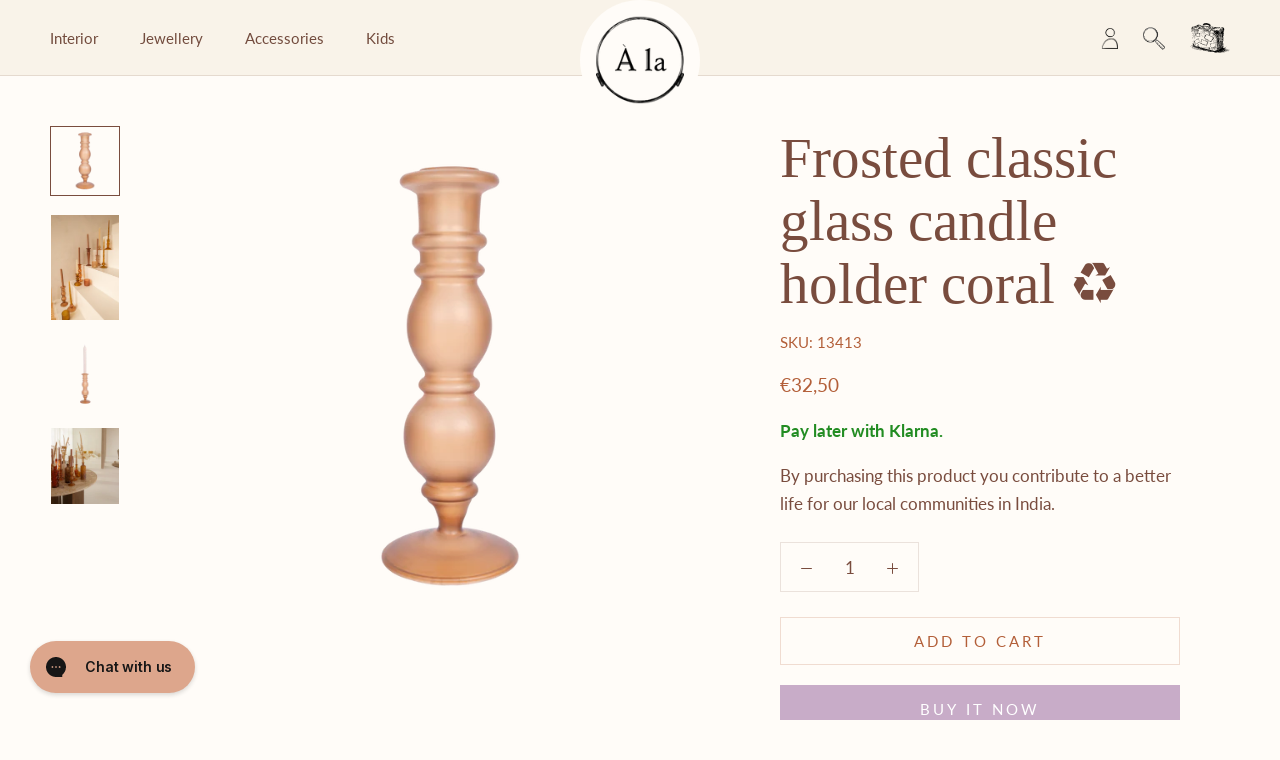

--- FILE ---
content_type: text/html; charset=utf-8
request_url: https://alacollection.com/en-tw/products/frosted-classic-glass-candle-holder-coral
body_size: 35845
content:
<!doctype html>

<html class="no-js" lang="en">
  <head>
<script> !function(e,t,n,r,o,i,u,c,a,l){a=n.getElementsByTagName("head")[0],(l=n.createElement("script")).async=1,l.src=t,a.appendChild(l),r=n.cookie;try{if(i=(" "+r).match(new RegExp("[; ]_tdbu=([^\\s;]*)")))for(u in o=decodeURI(i[1]).split("||"))(c=o[u].split("~~"))[1]&&(r.indexOf(c[0]+"=")>-1||(n.cookie=c[0]+"="+c[1]+";path=/;max-age=604800;domain=."+e,n.cookie="_1=1"))}catch(e){} }("alacollection.com","https://db1.alacollection.com/dip.js",document) </script>
    <meta name="p:domain_verify" content="8167f58425bb79a35220288bfd8e0942"/>
<meta name="google-site-verification" content="RIXkGXXpuQsH1f6pjCy1P8G6gbzGnzzpT7TIMW-GK6o" />
    <meta charset="utf-8"> 
    <meta http-equiv="X-UA-Compatible" content="IE=edge,chrome=1">
    <meta name="viewport" content="width=device-width, initial-scale=1.0, height=device-height, minimum-scale=1.0, maximum-scale=1.0">
    <meta name="theme-color" content="">
    
    
<script type="text/javascript"> var _learnq = _learnq || [];
var item = { Name: "Frosted classic glass candle holder coral ♻︎", ProductID: 7618774302958, Categories: ["All Products","BLACK FRIDAY - all products","BLACK FRIDAY 50% OFF","Buy a candle holder and get a FREE spiral candles set\/2","Droppery","Easter collection 🐣🐰🌼","Glass candle holders","Home Interior","Home Interior - Candle \u0026 Tealight Holders","Interior","Interior - Home Decoration","Interior - Lighting \u0026 Candlestands","Interior - Table Decoration","Products 5+ qty","Products €30 to €40","SS22","Sustainability","Valentine's Day","Valentine's Day Interior"], ImageURL: "https://alacollection.com/cdn/shop/products/13413-2_grande.png?v=1648116948", URL: "https://alacollection.com/en-tw/en-tw/products/frosted-classic-glass-candle-holder-coral", Brand: "À la Wholesale", Price: "€32,50", CompareAtPrice: "€32,50" };
_learnq.push(['track', 'Viewed Product', item]); _learnq.push(['trackViewedItem', { Title: item.Name, ItemId: item.ProductID, Categories: item.Categories, ImageUrl: item.ImageURL, Url: item.URL, Metadata: { Brand: item.Brand, Price: item.Price, CompareAtPrice: item.CompareAtPrice } }]);</script>



 <!-- default to true --><!-- Contain template--><!-- setting name: pluginseo_pageTitleTruncateEnableForProducts-->
    <!-- setting value: true --><!-- pageTitleTemplate: %% product.title %%%% product.selected_variant.title || prepend_not_empty: ' ' %% | affordable, organic, 100% handmade, fair produced -->
  <!-- pageTitleToParse": Frosted classic glass candle holder coral ♻︎ -->
  <!-- pageTitleTruncateApplicable: true -->

  <!-- pluginseo_pageTitleTemplateApplyToAll: true -->
  <!-- pageTitleTruncateApplicable: true --><!-- Custom page title: Yes --><title>Frosted classic glass candle holder coral ♻︎ | affordable, organic, 100% handmade, fair produced</title> <!-- default to true --><!-- Contain template--><!-- setting name: pluginseo_metaDescriptionTruncateEnableForProducts-->
    <!-- setting value: true --><!-- metaDescriptionTemplate: %% product.description || strip_newlines || replace: '.,', ',' || strip_html || escape %% -->
  <!-- metaDescriptionToParse": The Frosted candle holder gives an instant wow-effect to your interior. The exceptional beautiful shape of the mouth-blown frosted glass and the playful and vivid colors reminds us of those warm last rays of sunshine on an Indian summer evening. ♻︎ ︎Mouth blown recycled glass in a frosted finish❀ Will fit any standard  -->
  <!-- metaDescriptionTruncateApplicable: true -->

  <!-- pluginseo_metaDescriptionTemplateApplyToAll: true -->
  <!-- metaDescriptionTruncateApplicable: true --><!-- Yes --><meta name="description" content=" The Frosted candle holder gives an instant wow-effect to your interior. The exceptional beautiful shape of the mouth-blown frosted glass and the playful and vivid colors" /><script data-desc="seo-breadcrumb-list" type="application/ld+json">
{
  "@context": "http://schema.org",
  "@type": "BreadcrumbList",
  "itemListElement": [{
            "@type": "ListItem",
            "position": 1,
            "item": {
              "@id": "https://alacollection.com/en-tw/products/frosted-classic-glass-candle-holder-coral",
              "name": "Frosted classic glass candle holder coral ♻︎"
            }
          }]
}
</script><script data-desc="seo-organization" type="application/ld+json">
  {
    "@context": "http://schema.org",
    "@type": "Organization",
    "@id": "https://alacollection.com#organization",
    "name": "À la collection",
    "url": "https://alacollection.com","logo": {
        "type": "ImageObject",
        "url": "https://alacollection.com/cdn/shop/t/9/assets/pluginseo_structuredDataLogo_small.png?v=115597046391787451271603809864"
      },
      "image": "https://alacollection.com/cdn/shop/t/9/assets/pluginseo_structuredDataLogo_small.png?v=115597046391787451271603809864","sameAs": ["https://www.facebook.com/Alacollection/","https://www.instagram.com/alacollection/","https://www.linkedin.com/company/alacollection/","https://nl.pinterest.com/alacollection"]
  }
</script><script data-desc="seo-product" type="application/ld+json">
      {
        "@context": "http://schema.org/",
        "@type": "Product",
        "@id": "https://alacollection.com/en-tw/products/frosted-classic-glass-candle-holder-coral#product",
        "name": "Frosted classic glass candle holder coral ♻︎",
        "image": "https://alacollection.com/cdn/shop/products/13413-2_450x450.png?v=1648116948",
        "description": "The Frosted candle holder gives an instant wow-effect to your interior. The exceptional beautiful shape of the mouth-blown frosted glass and the playful and vivid colors reminds us of those warm last rays of sunshine on an Indian summer evening.  ♻︎ ︎Mouth blown recycled glass in a frosted finish❀ Will fit any standard size diner candle perfectly❀ Candle holder dimensions: 8 x 8 x 24 cm❀ Perfect to mix and match with the other candle holders from the collectionShipping:Preview our shipping &amp;amp; delivery policy here",
        "mpn": "7618774302958",
        "brand": {
          "@type": "Thing",
          "name": "À la Wholesale"
        },"sku": "13413",
"gtin13": "8720574136494","offers": {
            "@type": "Offer",
            "url": "https://alacollection.com/en-tw/products/frosted-classic-glass-candle-holder-coral",
            "priceCurrency": "EUR",
            "price": "32.5",
            "availability": "InStock",
            "seller": {
              "@type": "Organization",
              "@id": "https://alacollection.com#organization"
            }
          }}
    </script><script data-desc="seo-website" type="application/ld+json">
  {
    "@context": "http://schema.org",
    "@type": "WebSite",
    "name": "À la collection",
    "url": "https://alacollection.com",
    "potentialAction": {
      "@type": "SearchAction",
      "target": "https://alacollection.com/search?q={search_term_string}",
      "query-input": "required name=search_term_string"
    }
  }
</script><meta name="pluginseo" content="Plug in SEO Plus" data-ptf="s-te_pr" data-mdf="s-te_pr-tr" />



<link rel="stylesheet" href="https://cdnjs.cloudflare.com/ajax/libs/font-awesome/6.2.1/css/all.min.css" integrity="sha512-MV7K8+y+gLIBoVD59lQIYicR65iaqukzvf/nwasF0nqhPay5w/9lJmVM2hMDcnK1OnMGCdVK+iQrJ7lzPJQd1w==" crossorigin="anonymous" referrerpolicy="no-referrer" />
  
    <link rel="canonical" href="https://alacollection.com/en-tw/products/frosted-classic-glass-candle-holder-coral"><link rel="shortcut icon" href="//alacollection.com/cdn/shop/files/logo_96x.png?v=1614363703" type="image/png"><meta property="og:type" content="product">
  <meta property="og:title" content="Frosted classic glass candle holder coral ♻︎"><meta property="og:image" content="http://alacollection.com/cdn/shop/products/13413-2.png?v=1648116948">
    <meta property="og:image:secure_url" content="https://alacollection.com/cdn/shop/products/13413-2.png?v=1648116948">
    <meta property="og:image:width" content="2000">
    <meta property="og:image:height" content="2000"><meta property="product:price:amount" content="32,50">
  <meta property="product:price:currency" content="EUR"><meta property="og:description" content="The Frosted candle holder gives an instant wow-effect to your interior. The exceptional beautiful shape of the mouth-blown frosted glass and the playful and vivid colors reminds us of those warm last rays of sunshine on an Indian summer evening. ♻︎ ︎Mouth blown recycled glass in a frosted finish❀ Will fit any standard "><meta property="og:url" content="https://alacollection.com/en-tw/products/frosted-classic-glass-candle-holder-coral">
<meta property="og:site_name" content="À la collection"><meta name="twitter:card" content="summary"><meta name="twitter:title" content="Frosted classic glass candle holder coral ♻︎">
  <meta name="twitter:description" content=" The Frosted candle holder gives an instant wow-effect to your interior. The exceptional beautiful shape of the mouth-blown frosted glass and the playful and vivid colors reminds us of those warm last rays of sunshine on an Indian summer evening. 
♻︎ ︎Mouth blown recycled glass in a frosted finish❀ Will fit any standard size diner candle perfectly❀ Candle holder dimensions: 8 x 8 x 24 cm❀ Perfect to mix and match with the other candle holders from the collectionShipping:Preview our shipping &amp;amp; delivery policy here ">
  <meta name="twitter:image" content="https://alacollection.com/cdn/shop/products/13413-2_600x600_crop_center.png?v=1648116948">
    <style>
  @font-face {
  font-family: Lato;
  font-weight: 400;
  font-style: normal;
  font-display: fallback;
  src: url("//alacollection.com/cdn/fonts/lato/lato_n4.c3b93d431f0091c8be23185e15c9d1fee1e971c5.woff2") format("woff2"),
       url("//alacollection.com/cdn/fonts/lato/lato_n4.d5c00c781efb195594fd2fd4ad04f7882949e327.woff") format("woff");
}

  @font-face {
  font-family: Lato;
  font-weight: 400;
  font-style: normal;
  font-display: fallback;
  src: url("//alacollection.com/cdn/fonts/lato/lato_n4.c3b93d431f0091c8be23185e15c9d1fee1e971c5.woff2") format("woff2"),
       url("//alacollection.com/cdn/fonts/lato/lato_n4.d5c00c781efb195594fd2fd4ad04f7882949e327.woff") format("woff");
}


  @font-face {
  font-family: Lato;
  font-weight: 700;
  font-style: normal;
  font-display: fallback;
  src: url("//alacollection.com/cdn/fonts/lato/lato_n7.900f219bc7337bc57a7a2151983f0a4a4d9d5dcf.woff2") format("woff2"),
       url("//alacollection.com/cdn/fonts/lato/lato_n7.a55c60751adcc35be7c4f8a0313f9698598612ee.woff") format("woff");
}

  @font-face {
  font-family: Lato;
  font-weight: 400;
  font-style: italic;
  font-display: fallback;
  src: url("//alacollection.com/cdn/fonts/lato/lato_i4.09c847adc47c2fefc3368f2e241a3712168bc4b6.woff2") format("woff2"),
       url("//alacollection.com/cdn/fonts/lato/lato_i4.3c7d9eb6c1b0a2bf62d892c3ee4582b016d0f30c.woff") format("woff");
}

  @font-face {
  font-family: Lato;
  font-weight: 700;
  font-style: italic;
  font-display: fallback;
  src: url("//alacollection.com/cdn/fonts/lato/lato_i7.16ba75868b37083a879b8dd9f2be44e067dfbf92.woff2") format("woff2"),
       url("//alacollection.com/cdn/fonts/lato/lato_i7.4c07c2b3b7e64ab516aa2f2081d2bb0366b9dce8.woff") format("woff");
}


  :root {
    --heading-font-family : Lato, sans-serif;
    --heading-font-weight : 400;
    --heading-font-style  : normal;

    --text-font-family : Lato, sans-serif;
    --text-font-weight : 400;
    --text-font-style  : normal;

    --base-text-font-size   : 17px;
    --default-text-font-size: 14px;--background          : #fffcf8;
    --background-rgb      : 255, 252, 248;
    --light-background    : #f9f3e9;
    --light-background-rgb: 249, 243, 233;
    --heading-color       : #794c3e;
    --text-color          : #794c3e;
    --text-color-rgb      : 121, 76, 62;
    --text-color-light    : #b35f39;
    --text-color-light-rgb: 179, 95, 57;
    --link-color          : #794c3e;
    --link-color-rgb      : 121, 76, 62;
    --border-color        : #ebe2dc;
    --border-color-rgb    : 235, 226, 220;

    --button-background    : #c8acc8;
    --button-background-rgb: 200, 172, 200;
    --button-text-color    : #ffffff;

    --header-background       : #f9f3e9;
    --header-heading-color    : #724b3d;
    --header-light-text-color : #bf876d;
    --header-border-color     : #e5dacf;

    --footer-background    : #c8acc8;
    --footer-text-color    : #f9f3e9;
    --footer-heading-color : #794c3e;
    --footer-border-color  : #cfb7cd;

    --navigation-background      : #f9f3e9;
    --navigation-background-rgb  : 249, 243, 233;
    --navigation-text-color      : #724b3d;
    --navigation-text-color-light: rgba(114, 75, 61, 0.5);
    --navigation-border-color    : rgba(114, 75, 61, 0.25);

    --newsletter-popup-background     : #bf876d;
    --newsletter-popup-text-color     : #f9f3e9;
    --newsletter-popup-text-color-rgb : 249, 243, 233;

    --secondary-elements-background       : #f9f3e9;
    --secondary-elements-background-rgb   : 255, 255, 255;
    --secondary-elements-text-color       : #ffffff;
    --secondary-elements-text-color-light : rgba(255, 255, 255, 0.5);
    --secondary-elements-border-color     : rgba(255, 255, 255, 0.25);

    --product-sale-price-color    : #f94c43;
    --product-sale-price-color-rgb: 249, 76, 67;

    /* Products */

    --horizontal-spacing-four-products-per-row: 40px;
        --horizontal-spacing-two-products-per-row : 40px;

    --vertical-spacing-four-products-per-row: 60px;
        --vertical-spacing-two-products-per-row : 75px;

    /* Animation */
    --drawer-transition-timing: cubic-bezier(0.645, 0.045, 0.355, 1);
    --header-base-height: 80px; /* We set a default for browsers that do not support CSS variables */

    /* Cursors */
    --cursor-zoom-in-svg    : url(//alacollection.com/cdn/shop/t/9/assets/cursor-zoom-in.svg?v=20864896662134421131666007975);
    --cursor-zoom-in-2x-svg : url(//alacollection.com/cdn/shop/t/9/assets/cursor-zoom-in-2x.svg?v=137402487985879555211666007975);
  }
</style>

<script>
  // IE11 does not have support for CSS variables, so we have to polyfill them
  if (!(((window || {}).CSS || {}).supports && window.CSS.supports('(--a: 0)'))) {
    const script = document.createElement('script');
    script.type = 'text/javascript';
    script.src = 'https://cdn.jsdelivr.net/npm/css-vars-ponyfill@2';
    script.onload = function() {
      cssVars({});
    };

    document.getElementsByTagName('head')[0].appendChild(script);
  }
</script>

    <script>window.performance && window.performance.mark && window.performance.mark('shopify.content_for_header.start');</script><meta name="google-site-verification" content="djzlPrciRnV_74aerbWSrofQbh5j8eELdIrcZ_CXfs4">
<meta name="google-site-verification" content="RIXkGXXpuQsH1f6pjCy1P8G6gbzGnzzpT7TIMW-GK6o">
<meta name="google-site-verification" content="wf5eJRZpKD_uTVL7i2gWJJmwaT7IIUh6ru9EIWc6KFE">
<meta id="shopify-digital-wallet" name="shopify-digital-wallet" content="/49834459303/digital_wallets/dialog">
<link rel="alternate" hreflang="x-default" href="https://alacollection.com/products/frosted-classic-glass-candle-holder-coral">
<link rel="alternate" hreflang="en" href="https://alacollection.com/products/frosted-classic-glass-candle-holder-coral">
<link rel="alternate" hreflang="nl" href="https://alacollection.com/nl/products/frosted-classic-glass-candle-holder-coral">
<link rel="alternate" hreflang="en-FR" href="https://alacollection.com/en-fr/products/frosted-classic-glass-candle-holder-coral">
<link rel="alternate" hreflang="en-TW" href="https://alacollection.com/en-tw/products/frosted-classic-glass-candle-holder-coral">
<link rel="alternate" hreflang="en-GB" href="https://alacollection.com/en-gb/products/frosted-classic-glass-candle-holder-coral">
<link rel="alternate" type="application/json+oembed" href="https://alacollection.com/en-tw/products/frosted-classic-glass-candle-holder-coral.oembed">
<script async="async" src="/checkouts/internal/preloads.js?locale=en-TW"></script>
<script id="shopify-features" type="application/json">{"accessToken":"f530813e98739d75fe41b07b8c06ba1b","betas":["rich-media-storefront-analytics"],"domain":"alacollection.com","predictiveSearch":true,"shopId":49834459303,"locale":"en"}</script>
<script>var Shopify = Shopify || {};
Shopify.shop = "alacollection.myshopify.com";
Shopify.locale = "en";
Shopify.currency = {"active":"EUR","rate":"1.0"};
Shopify.country = "TW";
Shopify.theme = {"name":"Alatheme","id":114580029607,"schema_name":"Prestige","schema_version":"4.9.6","theme_store_id":null,"role":"main"};
Shopify.theme.handle = "null";
Shopify.theme.style = {"id":null,"handle":null};
Shopify.cdnHost = "alacollection.com/cdn";
Shopify.routes = Shopify.routes || {};
Shopify.routes.root = "/en-tw/";</script>
<script type="module">!function(o){(o.Shopify=o.Shopify||{}).modules=!0}(window);</script>
<script>!function(o){function n(){var o=[];function n(){o.push(Array.prototype.slice.apply(arguments))}return n.q=o,n}var t=o.Shopify=o.Shopify||{};t.loadFeatures=n(),t.autoloadFeatures=n()}(window);</script>
<script id="shop-js-analytics" type="application/json">{"pageType":"product"}</script>
<script defer="defer" async type="module" src="//alacollection.com/cdn/shopifycloud/shop-js/modules/v2/client.init-shop-cart-sync_C5BV16lS.en.esm.js"></script>
<script defer="defer" async type="module" src="//alacollection.com/cdn/shopifycloud/shop-js/modules/v2/chunk.common_CygWptCX.esm.js"></script>
<script type="module">
  await import("//alacollection.com/cdn/shopifycloud/shop-js/modules/v2/client.init-shop-cart-sync_C5BV16lS.en.esm.js");
await import("//alacollection.com/cdn/shopifycloud/shop-js/modules/v2/chunk.common_CygWptCX.esm.js");

  window.Shopify.SignInWithShop?.initShopCartSync?.({"fedCMEnabled":true,"windoidEnabled":true});

</script>
<script id="__st">var __st={"a":49834459303,"offset":3600,"reqid":"d4d13fb3-c6f9-49d2-b6a2-6e553e35ad79-1768821461","pageurl":"alacollection.com\/en-tw\/products\/frosted-classic-glass-candle-holder-coral","u":"11f348c83e33","p":"product","rtyp":"product","rid":7618774302958};</script>
<script>window.ShopifyPaypalV4VisibilityTracking = true;</script>
<script id="captcha-bootstrap">!function(){'use strict';const t='contact',e='account',n='new_comment',o=[[t,t],['blogs',n],['comments',n],[t,'customer']],c=[[e,'customer_login'],[e,'guest_login'],[e,'recover_customer_password'],[e,'create_customer']],r=t=>t.map((([t,e])=>`form[action*='/${t}']:not([data-nocaptcha='true']) input[name='form_type'][value='${e}']`)).join(','),a=t=>()=>t?[...document.querySelectorAll(t)].map((t=>t.form)):[];function s(){const t=[...o],e=r(t);return a(e)}const i='password',u='form_key',d=['recaptcha-v3-token','g-recaptcha-response','h-captcha-response',i],f=()=>{try{return window.sessionStorage}catch{return}},m='__shopify_v',_=t=>t.elements[u];function p(t,e,n=!1){try{const o=window.sessionStorage,c=JSON.parse(o.getItem(e)),{data:r}=function(t){const{data:e,action:n}=t;return t[m]||n?{data:e,action:n}:{data:t,action:n}}(c);for(const[e,n]of Object.entries(r))t.elements[e]&&(t.elements[e].value=n);n&&o.removeItem(e)}catch(o){console.error('form repopulation failed',{error:o})}}const l='form_type',E='cptcha';function T(t){t.dataset[E]=!0}const w=window,h=w.document,L='Shopify',v='ce_forms',y='captcha';let A=!1;((t,e)=>{const n=(g='f06e6c50-85a8-45c8-87d0-21a2b65856fe',I='https://cdn.shopify.com/shopifycloud/storefront-forms-hcaptcha/ce_storefront_forms_captcha_hcaptcha.v1.5.2.iife.js',D={infoText:'Protected by hCaptcha',privacyText:'Privacy',termsText:'Terms'},(t,e,n)=>{const o=w[L][v],c=o.bindForm;if(c)return c(t,g,e,D).then(n);var r;o.q.push([[t,g,e,D],n]),r=I,A||(h.body.append(Object.assign(h.createElement('script'),{id:'captcha-provider',async:!0,src:r})),A=!0)});var g,I,D;w[L]=w[L]||{},w[L][v]=w[L][v]||{},w[L][v].q=[],w[L][y]=w[L][y]||{},w[L][y].protect=function(t,e){n(t,void 0,e),T(t)},Object.freeze(w[L][y]),function(t,e,n,w,h,L){const[v,y,A,g]=function(t,e,n){const i=e?o:[],u=t?c:[],d=[...i,...u],f=r(d),m=r(i),_=r(d.filter((([t,e])=>n.includes(e))));return[a(f),a(m),a(_),s()]}(w,h,L),I=t=>{const e=t.target;return e instanceof HTMLFormElement?e:e&&e.form},D=t=>v().includes(t);t.addEventListener('submit',(t=>{const e=I(t);if(!e)return;const n=D(e)&&!e.dataset.hcaptchaBound&&!e.dataset.recaptchaBound,o=_(e),c=g().includes(e)&&(!o||!o.value);(n||c)&&t.preventDefault(),c&&!n&&(function(t){try{if(!f())return;!function(t){const e=f();if(!e)return;const n=_(t);if(!n)return;const o=n.value;o&&e.removeItem(o)}(t);const e=Array.from(Array(32),(()=>Math.random().toString(36)[2])).join('');!function(t,e){_(t)||t.append(Object.assign(document.createElement('input'),{type:'hidden',name:u})),t.elements[u].value=e}(t,e),function(t,e){const n=f();if(!n)return;const o=[...t.querySelectorAll(`input[type='${i}']`)].map((({name:t})=>t)),c=[...d,...o],r={};for(const[a,s]of new FormData(t).entries())c.includes(a)||(r[a]=s);n.setItem(e,JSON.stringify({[m]:1,action:t.action,data:r}))}(t,e)}catch(e){console.error('failed to persist form',e)}}(e),e.submit())}));const S=(t,e)=>{t&&!t.dataset[E]&&(n(t,e.some((e=>e===t))),T(t))};for(const o of['focusin','change'])t.addEventListener(o,(t=>{const e=I(t);D(e)&&S(e,y())}));const B=e.get('form_key'),M=e.get(l),P=B&&M;t.addEventListener('DOMContentLoaded',(()=>{const t=y();if(P)for(const e of t)e.elements[l].value===M&&p(e,B);[...new Set([...A(),...v().filter((t=>'true'===t.dataset.shopifyCaptcha))])].forEach((e=>S(e,t)))}))}(h,new URLSearchParams(w.location.search),n,t,e,['guest_login'])})(!1,!0)}();</script>
<script integrity="sha256-4kQ18oKyAcykRKYeNunJcIwy7WH5gtpwJnB7kiuLZ1E=" data-source-attribution="shopify.loadfeatures" defer="defer" src="//alacollection.com/cdn/shopifycloud/storefront/assets/storefront/load_feature-a0a9edcb.js" crossorigin="anonymous"></script>
<script data-source-attribution="shopify.dynamic_checkout.dynamic.init">var Shopify=Shopify||{};Shopify.PaymentButton=Shopify.PaymentButton||{isStorefrontPortableWallets:!0,init:function(){window.Shopify.PaymentButton.init=function(){};var t=document.createElement("script");t.src="https://alacollection.com/cdn/shopifycloud/portable-wallets/latest/portable-wallets.en.js",t.type="module",document.head.appendChild(t)}};
</script>
<script data-source-attribution="shopify.dynamic_checkout.buyer_consent">
  function portableWalletsHideBuyerConsent(e){var t=document.getElementById("shopify-buyer-consent"),n=document.getElementById("shopify-subscription-policy-button");t&&n&&(t.classList.add("hidden"),t.setAttribute("aria-hidden","true"),n.removeEventListener("click",e))}function portableWalletsShowBuyerConsent(e){var t=document.getElementById("shopify-buyer-consent"),n=document.getElementById("shopify-subscription-policy-button");t&&n&&(t.classList.remove("hidden"),t.removeAttribute("aria-hidden"),n.addEventListener("click",e))}window.Shopify?.PaymentButton&&(window.Shopify.PaymentButton.hideBuyerConsent=portableWalletsHideBuyerConsent,window.Shopify.PaymentButton.showBuyerConsent=portableWalletsShowBuyerConsent);
</script>
<script>
  function portableWalletsCleanup(e){e&&e.src&&console.error("Failed to load portable wallets script "+e.src);var t=document.querySelectorAll("shopify-accelerated-checkout .shopify-payment-button__skeleton, shopify-accelerated-checkout-cart .wallet-cart-button__skeleton"),e=document.getElementById("shopify-buyer-consent");for(let e=0;e<t.length;e++)t[e].remove();e&&e.remove()}function portableWalletsNotLoadedAsModule(e){e instanceof ErrorEvent&&"string"==typeof e.message&&e.message.includes("import.meta")&&"string"==typeof e.filename&&e.filename.includes("portable-wallets")&&(window.removeEventListener("error",portableWalletsNotLoadedAsModule),window.Shopify.PaymentButton.failedToLoad=e,"loading"===document.readyState?document.addEventListener("DOMContentLoaded",window.Shopify.PaymentButton.init):window.Shopify.PaymentButton.init())}window.addEventListener("error",portableWalletsNotLoadedAsModule);
</script>

<script type="module" src="https://alacollection.com/cdn/shopifycloud/portable-wallets/latest/portable-wallets.en.js" onError="portableWalletsCleanup(this)" crossorigin="anonymous"></script>
<script nomodule>
  document.addEventListener("DOMContentLoaded", portableWalletsCleanup);
</script>

<link id="shopify-accelerated-checkout-styles" rel="stylesheet" media="screen" href="https://alacollection.com/cdn/shopifycloud/portable-wallets/latest/accelerated-checkout-backwards-compat.css" crossorigin="anonymous">
<style id="shopify-accelerated-checkout-cart">
        #shopify-buyer-consent {
  margin-top: 1em;
  display: inline-block;
  width: 100%;
}

#shopify-buyer-consent.hidden {
  display: none;
}

#shopify-subscription-policy-button {
  background: none;
  border: none;
  padding: 0;
  text-decoration: underline;
  font-size: inherit;
  cursor: pointer;
}

#shopify-subscription-policy-button::before {
  box-shadow: none;
}

      </style>

<script>window.performance && window.performance.mark && window.performance.mark('shopify.content_for_header.end');</script>

<script>window.BOLD = window.BOLD || {};
    window.BOLD.common = window.BOLD.common || {};
    window.BOLD.common.Shopify = window.BOLD.common.Shopify || {};
    window.BOLD.common.Shopify.shop = {
      domain: 'alacollection.com',
      permanent_domain: 'alacollection.myshopify.com',
      url: 'https://alacollection.com',
      secure_url: 'https://alacollection.com/en-tw',
      money_format: "€{{amount_with_comma_separator}}",
      currency: "EUR"
    };
    window.BOLD.common.Shopify.customer = {
      id: null,
      tags: null,
    };
    window.BOLD.common.Shopify.cart = {"note":null,"attributes":{},"original_total_price":0,"total_price":0,"total_discount":0,"total_weight":0.0,"item_count":0,"items":[],"requires_shipping":false,"currency":"EUR","items_subtotal_price":0,"cart_level_discount_applications":[],"checkout_charge_amount":0};
    window.BOLD.common.template = 'product';window.BOLD.common.Shopify.formatMoney = function(money, format) {
        function n(t, e) {
            return "undefined" == typeof t ? e : t
        }
        function r(t, e, r, i) {
            if (e = n(e, 2),
                r = n(r, ","),
                i = n(i, "."),
            isNaN(t) || null == t)
                return 0;
            t = (t / 100).toFixed(e);
            var o = t.split(".")
                , a = o[0].replace(/(\d)(?=(\d\d\d)+(?!\d))/g, "$1" + r)
                , s = o[1] ? i + o[1] : "";
            return a + s
        }
        "string" == typeof money && (money = money.replace(".", ""));
        var i = ""
            , o = /\{\{\s*(\w+)\s*\}\}/
            , a = format || window.BOLD.common.Shopify.shop.money_format || window.Shopify.money_format || "$ {{ amount }}";
        switch (a.match(o)[1]) {
            case "amount":
                i = r(money, 2, ",", ".");
                break;
            case "amount_no_decimals":
                i = r(money, 0, ",", ".");
                break;
            case "amount_with_comma_separator":
                i = r(money, 2, ".", ",");
                break;
            case "amount_no_decimals_with_comma_separator":
                i = r(money, 0, ".", ",");
                break;
            case "amount_with_space_separator":
                i = r(money, 2, " ", ",");
                break;
            case "amount_no_decimals_with_space_separator":
                i = r(money, 0, " ", ",");
                break;
            case "amount_with_apostrophe_separator":
                i = r(money, 2, "'", ".");
                break;
        }
        return a.replace(o, i);
    };
    window.BOLD.common.Shopify.saveProduct = function (handle, product) {
      if (typeof handle === 'string' && typeof window.BOLD.common.Shopify.products[handle] === 'undefined') {
        if (typeof product === 'number') {
          window.BOLD.common.Shopify.handles[product] = handle;
          product = { id: product };
        }
        window.BOLD.common.Shopify.products[handle] = product;
      }
    };
    window.BOLD.common.Shopify.saveVariant = function (variant_id, variant) {
      if (typeof variant_id === 'number' && typeof window.BOLD.common.Shopify.variants[variant_id] === 'undefined') {
        window.BOLD.common.Shopify.variants[variant_id] = variant;
      }
    };window.BOLD.common.Shopify.products = window.BOLD.common.Shopify.products || {};
    window.BOLD.common.Shopify.variants = window.BOLD.common.Shopify.variants || {};
    window.BOLD.common.Shopify.handles = window.BOLD.common.Shopify.handles || {};window.BOLD.common.Shopify.handle = "frosted-classic-glass-candle-holder-coral"
window.BOLD.common.Shopify.saveProduct("frosted-classic-glass-candle-holder-coral", 7618774302958);window.BOLD.common.Shopify.saveVariant(42625588625646, { product_id: 7618774302958, product_handle: "frosted-classic-glass-candle-holder-coral", price: 3250, group_id: '', csp_metafield: {}});window.BOLD.apps_installed = {"Bold Discounts":3,"Product Upsell":3} || {};window.BOLD.common.Shopify.metafields = window.BOLD.common.Shopify.metafields || {};window.BOLD.common.Shopify.metafields["bold_rp"] = {};window.BOLD.common.Shopify.metafields["bold_csp_defaults"] = {};window.BOLD.common.cacheParams = window.BOLD.common.cacheParams || {};
</script><link href="//alacollection.com/cdn/shop/t/9/assets/bold-upsell.css?v=51915886505602322711604911339" rel="stylesheet" type="text/css" media="all" />
<link href="//alacollection.com/cdn/shop/t/9/assets/bold-upsell-custom.css?v=150135899998303055901604911340" rel="stylesheet" type="text/css" media="all" /><script id="bold-platform-data" type="application/json">
{
  "shop": {
    "domain": "alacollection.com",
    "permanent_domain": "alacollection.myshopify.com",
    "url": "https://alacollection.com",
    "secure_url": "https://alacollection.com/en-tw",
    "money_format": "€{{amount_with_comma_separator}}",
    "currency": "EUR"
  },
  "customer": {
    "id": null,
    "tags": null
  },
  "cart": {"note":null,"attributes":{},"original_total_price":0,"total_price":0,"total_discount":0,"total_weight":0.0,"item_count":0,"items":[],"requires_shipping":false,"currency":"EUR","items_subtotal_price":0,"cart_level_discount_applications":[],"checkout_charge_amount":0},
  "line_item_products": [],
  "template": "product",
  "product": {"id":7618774302958,"title":"Frosted classic glass candle holder coral ♻︎","handle":"frosted-classic-glass-candle-holder-coral","description":"\u003cp\u003e\u003cstrong\u003e\u003c\/strong\u003e\u003cspan data-mce-fragment=\"1\"\u003e\u003cmeta charset=\"UTF-8\"\u003e The Frosted candle holder gives an instant wow-effect to your interior. The exceptional beautiful shape of the mouth-blown frosted glass and the playful and vivid colors reminds us of those warm last rays of sunshine on an Indian summer evening. \u003cbr data-mce-fragment=\"1\"\u003e\u003c\/span\u003e\u003c\/p\u003e\n\u003cp\u003e\u003cspan data-mce-fragment=\"1\"\u003e\u003cmeta charset=\"utf-8\"\u003e♻︎ ︎Mouth blown recycled glass in a frosted finish\u003cbr data-mce-fragment=\"1\"\u003e\u003cmeta charset=\"utf-8\"\u003e❀ Will fit any standard size diner candle perfectly\u003cbr data-mce-fragment=\"1\"\u003e\u003cmeta charset=\"utf-8\"\u003e❀ Candle holder dimensions: \u003cmeta charset=\"utf-8\"\u003e8 x 8 x 24 cm\u003cbr data-mce-fragment=\"1\"\u003e\u003cmeta charset=\"utf-8\"\u003e❀ Perfect to mix and match with the other \u003ca title=\"candle holders\" href=\"https:\/\/alacollection.com\/collections\/interior-home-candle-tealight-holders\" data-mce-fragment=\"1\" data-mce-href=\"https:\/\/alacollection.com\/collections\/interior-home-candle-tealight-holders\" target=\"_blank\"\u003ecandle holders\u003c\/a\u003e from the collection\u003cbr data-mce-fragment=\"1\"\u003e\u003cbr data-mce-fragment=\"1\"\u003e\u003cspan style=\"color: #94441f;\"\u003e\u003cstrong\u003eShipping:\u003c\/strong\u003e\u003c\/span\u003e\u003cbr\u003e\u003cspan style=\"color: #404040;\"\u003ePreview our shipping \u0026amp; delivery policy \u003ca data-mce-fragment=\"1\" data-mce-href=\"https:\/\/alacollection.com\/pages\/shipping-delivery\" href=\"https:\/\/alacollection.com\/pages\/shipping-delivery\" rel=\"noopener noreferrer\" style=\"color: #404040;\" target=\"_blank\" title=\"here\"\u003ehere\u003c\/a\u003e\u003c\/span\u003e\u003cbr\u003e\u003cbr\u003e\u003cbr\u003e\u003cp\u003e\u003c\/p\u003e \u003c\/span\u003e\u003c\/p\u003e","published_at":"2022-06-13T12:00:05+02:00","created_at":"2022-03-24T11:15:48+01:00","vendor":"À la Wholesale","type":"Interior","tags":["ACTIVE1","BF22\/50%","Candle Holder","Candle Stand","Color_Coral","Droppery","Easter","Glassware","Home","Home Decoration","Interior","Lighting \u0026 Candle stands","Lightning","Material_Glass","Pre-packs 6","Price_€30 to €40","Product","Product type_Interior","Shipped end November","SS22","SS22-launch","SS22Drop4","Sustainability_Recycled glass","sustainable","Table Decoration","valentinespecial"],"price":3250,"price_min":3250,"price_max":3250,"available":true,"price_varies":false,"compare_at_price":3250,"compare_at_price_min":3250,"compare_at_price_max":3250,"compare_at_price_varies":false,"variants":[{"id":42625588625646,"title":"Default Title","option1":"Default Title","option2":null,"option3":null,"sku":"13413","requires_shipping":true,"taxable":true,"featured_image":null,"available":true,"name":"Frosted classic glass candle holder coral ♻︎","public_title":null,"options":["Default Title"],"price":3250,"weight":0,"compare_at_price":3250,"inventory_management":"shopify","barcode":"8720574136494","requires_selling_plan":false,"selling_plan_allocations":[]}],"images":["\/\/alacollection.com\/cdn\/shop\/products\/13413-2.png?v=1648116948","\/\/alacollection.com\/cdn\/shop\/products\/IMG_1089_2f44758f-bad2-4941-9ed2-4fb897655bc5.jpg?v=1676988616","\/\/alacollection.com\/cdn\/shop\/products\/13413_2.png?v=1676988616","\/\/alacollection.com\/cdn\/shop\/products\/MG_7807_dff51071-1138-48a5-b1c1-1113eac28355.jpg?v=1676988616"],"featured_image":"\/\/alacollection.com\/cdn\/shop\/products\/13413-2.png?v=1648116948","options":["Title"],"media":[{"alt":null,"id":29531916861678,"position":1,"preview_image":{"aspect_ratio":1.0,"height":2000,"width":2000,"src":"\/\/alacollection.com\/cdn\/shop\/products\/13413-2.png?v=1648116948"},"aspect_ratio":1.0,"height":2000,"media_type":"image","src":"\/\/alacollection.com\/cdn\/shop\/products\/13413-2.png?v=1648116948","width":2000},{"alt":null,"id":29531916894446,"position":2,"preview_image":{"aspect_ratio":0.649,"height":1541,"width":1000,"src":"\/\/alacollection.com\/cdn\/shop\/products\/IMG_1089_2f44758f-bad2-4941-9ed2-4fb897655bc5.jpg?v=1676988616"},"aspect_ratio":0.649,"height":1541,"media_type":"image","src":"\/\/alacollection.com\/cdn\/shop\/products\/IMG_1089_2f44758f-bad2-4941-9ed2-4fb897655bc5.jpg?v=1676988616","width":1000},{"alt":null,"id":29531916927214,"position":3,"preview_image":{"aspect_ratio":1.0,"height":2000,"width":2000,"src":"\/\/alacollection.com\/cdn\/shop\/products\/13413_2.png?v=1676988616"},"aspect_ratio":1.0,"height":2000,"media_type":"image","src":"\/\/alacollection.com\/cdn\/shop\/products\/13413_2.png?v=1676988616","width":2000},{"alt":null,"id":29531916959982,"position":4,"preview_image":{"aspect_ratio":0.887,"height":1128,"width":1000,"src":"\/\/alacollection.com\/cdn\/shop\/products\/MG_7807_dff51071-1138-48a5-b1c1-1113eac28355.jpg?v=1676988616"},"aspect_ratio":0.887,"height":1128,"media_type":"image","src":"\/\/alacollection.com\/cdn\/shop\/products\/MG_7807_dff51071-1138-48a5-b1c1-1113eac28355.jpg?v=1676988616","width":1000}],"requires_selling_plan":false,"selling_plan_groups":[],"content":"\u003cp\u003e\u003cstrong\u003e\u003c\/strong\u003e\u003cspan data-mce-fragment=\"1\"\u003e\u003cmeta charset=\"UTF-8\"\u003e The Frosted candle holder gives an instant wow-effect to your interior. The exceptional beautiful shape of the mouth-blown frosted glass and the playful and vivid colors reminds us of those warm last rays of sunshine on an Indian summer evening. \u003cbr data-mce-fragment=\"1\"\u003e\u003c\/span\u003e\u003c\/p\u003e\n\u003cp\u003e\u003cspan data-mce-fragment=\"1\"\u003e\u003cmeta charset=\"utf-8\"\u003e♻︎ ︎Mouth blown recycled glass in a frosted finish\u003cbr data-mce-fragment=\"1\"\u003e\u003cmeta charset=\"utf-8\"\u003e❀ Will fit any standard size diner candle perfectly\u003cbr data-mce-fragment=\"1\"\u003e\u003cmeta charset=\"utf-8\"\u003e❀ Candle holder dimensions: \u003cmeta charset=\"utf-8\"\u003e8 x 8 x 24 cm\u003cbr data-mce-fragment=\"1\"\u003e\u003cmeta charset=\"utf-8\"\u003e❀ Perfect to mix and match with the other \u003ca title=\"candle holders\" href=\"https:\/\/alacollection.com\/collections\/interior-home-candle-tealight-holders\" data-mce-fragment=\"1\" data-mce-href=\"https:\/\/alacollection.com\/collections\/interior-home-candle-tealight-holders\" target=\"_blank\"\u003ecandle holders\u003c\/a\u003e from the collection\u003cbr data-mce-fragment=\"1\"\u003e\u003cbr data-mce-fragment=\"1\"\u003e\u003cspan style=\"color: #94441f;\"\u003e\u003cstrong\u003eShipping:\u003c\/strong\u003e\u003c\/span\u003e\u003cbr\u003e\u003cspan style=\"color: #404040;\"\u003ePreview our shipping \u0026amp; delivery policy \u003ca data-mce-fragment=\"1\" data-mce-href=\"https:\/\/alacollection.com\/pages\/shipping-delivery\" href=\"https:\/\/alacollection.com\/pages\/shipping-delivery\" rel=\"noopener noreferrer\" style=\"color: #404040;\" target=\"_blank\" title=\"here\"\u003ehere\u003c\/a\u003e\u003c\/span\u003e\u003cbr\u003e\u003cbr\u003e\u003cbr\u003e\u003cp\u003e\u003c\/p\u003e \u003c\/span\u003e\u003c\/p\u003e"},
  "collection": null
}
</script>
<script src="https://static.boldcommerce.com/bold-platform/sf/pr.js" type="text/javascript"></script>
<style>
  .money[data-product-id], .money[data-product-handle], .money[data-variant-id], .money[data-line-index], .money[data-cart-total] {
    animation: moneyAnimation 0s 2s forwards; visibility: hidden;
  }
  @keyframes moneyAnimation { to { visibility: visible; } }
  .shappify_qb_grid {
    width: auto;
    background: #fff;
    margin: 8px 0;
  }
  .shappify_qb_grid, .shappify_qb_grid td, .shappify_qb_grid th {
    text-align: left;
    padding: 5px;
    border: 1px solid #ccc;
    border-collapse: collapse;
  }
</style><link rel="stylesheet" href="//alacollection.com/cdn/shop/t/9/assets/theme.css?v=153958053408561921676560928">
    
   <!-- Global site tag (gtag.js) - Google Analytics -->
	<script async src="https://www.googletagmanager.com/gtag/js?id=G-0LXPJW0BTM"></script>
	<script>
 	window.dataLayer = window.dataLayer || [];
  	function gtag(){dataLayer.push(arguments);}
  	gtag('js', new Date());

 	gtag('config', 'G-0LXPJW0BTM');
	</script>
    
    <!-- Google Tag Manager -->
    <script>(function(w,d,s,l,i){w[l]=w[l]||[];w[l].push({'gtm.start':
    new Date().getTime(),event:'gtm.js'});var f=d.getElementsByTagName(s)[0],
    j=d.createElement(s),dl=l!='dataLayer'?'&l='+l:'';j.async=true;j.src=
    'https://www.googletagmanager.com/gtm.js?id='+i+dl;f.parentNode.insertBefore(j,f);
    })(window,document,'script','dataLayer','GTM-W32MJ7P');</script>
    <!-- End Google Tag Manager --> 

    <script>
      // This allows to expose several variables to the global scope, to be used in scripts
      window.theme = {
        pageType: "product",
        moneyFormat: "€{{amount_with_comma_separator}}",
        moneyWithCurrencyFormat: "€{{amount_with_comma_separator}} EUR",
        productImageSize: "natural",
        searchMode: "product",
        showPageTransition: false,
        showElementStaggering: true,
        showImageZooming: true
      };

      window.routes = {
        rootUrl: "\/en-tw",
        cartUrl: "\/en-tw\/cart",
        cartAddUrl: "\/en-tw\/cart\/add",
        cartChangeUrl: "\/en-tw\/cart\/change",
        searchUrl: "\/en-tw\/search",
        productRecommendationsUrl: "\/en-tw\/recommendations\/products"
      };

      window.languages = {
        cartAddNote: "Add Order Note",
        cartEditNote: "Edit Order Note",
        productImageLoadingError: "This image could not be loaded. Please try to reload the page.",
        productFormAddToCart: "Add to cart",
        productFormUnavailable: "Unavailable",
        productFormSoldOut: "Sold Out",
        shippingEstimatorOneResult: "1 option available:",
        shippingEstimatorMoreResults: "{{count}} options available:",
        shippingEstimatorNoResults: "No shipping could be found"
      };

      window.lazySizesConfig = {
        loadHidden: false,
        hFac: 0.5,
        expFactor: 2,
        ricTimeout: 150,
        lazyClass: 'Image--lazyLoad',
        loadingClass: 'Image--lazyLoading',
        loadedClass: 'Image--lazyLoaded'
      };

      document.documentElement.className = document.documentElement.className.replace('no-js', 'js');
      document.documentElement.style.setProperty('--window-height', window.innerHeight + 'px');

      // We do a quick detection of some features (we could use Modernizr but for so little...)
      (function() {
        document.documentElement.className += ((window.CSS && window.CSS.supports('(position: sticky) or (position: -webkit-sticky)')) ? ' supports-sticky' : ' no-supports-sticky');
        document.documentElement.className += (window.matchMedia('(-moz-touch-enabled: 1), (hover: none)')).matches ? ' no-supports-hover' : ' supports-hover';
      }());
    </script>

    <script src="//alacollection.com/cdn/shop/t/9/assets/lazysizes.min.js?v=174358363404432586981603286998" async></script><script src="https://polyfill-fastly.net/v3/polyfill.min.js?unknown=polyfill&features=fetch,Element.prototype.closest,Element.prototype.remove,Element.prototype.classList,Array.prototype.includes,Array.prototype.fill,Object.assign,CustomEvent,IntersectionObserver,IntersectionObserverEntry,URL" defer></script>
    <script src="//alacollection.com/cdn/shop/t/9/assets/libs.min.js?v=26178543184394469741603286997" defer></script>
    <script src="//alacollection.com/cdn/shop/t/9/assets/theme.min.js?v=159491087469365284761603287003" defer></script>
    <script src="//alacollection.com/cdn/shop/t/9/assets/custom.js?v=183944157590872491501603287000" defer></script>

    <script>
      (function () {
        window.onpageshow = function() {
          if (window.theme.showPageTransition) {
            var pageTransition = document.querySelector('.PageTransition');

            if (pageTransition) {
              pageTransition.style.visibility = 'visible';
              pageTransition.style.opacity = '0';
            }
          }

          // When the page is loaded from the cache, we have to reload the cart content
          document.documentElement.dispatchEvent(new CustomEvent('cart:refresh', {
            bubbles: true
          }));
        };
      })();
    </script>

    
  <script type="application/ld+json">
  {
    "@context": "http://schema.org",
    "@type": "Product",
    "offers": [{
          "@type": "Offer",
          "name": "Default Title",
          "availability":"https://schema.org/InStock",
          "price": 32.5,
          "priceCurrency": "EUR",
          "priceValidUntil": "2026-01-29","sku": "13413","url": "/en-tw/products/frosted-classic-glass-candle-holder-coral?variant=42625588625646"
        }
],
      "gtin13": "8720574136494",
      "productId": "8720574136494",
    "brand": {
      "name": "À la Wholesale"
    },
    "name": "Frosted classic glass candle holder coral ♻︎",
    "description": " The Frosted candle holder gives an instant wow-effect to your interior. The exceptional beautiful shape of the mouth-blown frosted glass and the playful and vivid colors reminds us of those warm last rays of sunshine on an Indian summer evening. \n♻︎ ︎Mouth blown recycled glass in a frosted finish❀ Will fit any standard size diner candle perfectly❀ Candle holder dimensions: 8 x 8 x 24 cm❀ Perfect to mix and match with the other candle holders from the collectionShipping:Preview our shipping \u0026amp; delivery policy here ",
    "category": "Interior",
    "url": "/en-tw/products/frosted-classic-glass-candle-holder-coral",
    "sku": "13413",
    "image": {
      "@type": "ImageObject",
      "url": "https://alacollection.com/cdn/shop/products/13413-2_1024x.png?v=1648116948",
      "image": "https://alacollection.com/cdn/shop/products/13413-2_1024x.png?v=1648116948",
      "name": "Frosted classic glass candle holder coral ♻︎",
      "width": "1024",
      "height": "1024"
    }
  }
  </script>



  <script type="application/ld+json">
  {
    "@context": "http://schema.org",
    "@type": "BreadcrumbList",
  "itemListElement": [{
      "@type": "ListItem",
      "position": 1,
      "name": "Translation missing: en.general.breadcrumb.home",
      "item": "https://alacollection.com"
    },{
          "@type": "ListItem",
          "position": 2,
          "name": "Frosted classic glass candle holder coral ♻︎",
          "item": "https://alacollection.com/en-tw/products/frosted-classic-glass-candle-holder-coral"
        }]
  }
  </script>

 
<!-- "snippets/pagefly-header.liquid" was not rendered, the associated app was uninstalled -->
 
  <!-- "snippets/shogun-head.liquid" was not rendered, the associated app was uninstalled -->
<link rel="stylesheet" href="//alacollection.com/cdn/shop/t/9/assets/sca-pp.css?v=26248894406678077071608473732">
 <script>
  
  SCAPPShop = {};
    
  </script>
<script src="//alacollection.com/cdn/shop/t/9/assets/sca-pp-initial.js?v=102442843381990251821608800634" type="text/javascript"></script>
   
<link href="https://monorail-edge.shopifysvc.com" rel="dns-prefetch">
<script>(function(){if ("sendBeacon" in navigator && "performance" in window) {try {var session_token_from_headers = performance.getEntriesByType('navigation')[0].serverTiming.find(x => x.name == '_s').description;} catch {var session_token_from_headers = undefined;}var session_cookie_matches = document.cookie.match(/_shopify_s=([^;]*)/);var session_token_from_cookie = session_cookie_matches && session_cookie_matches.length === 2 ? session_cookie_matches[1] : "";var session_token = session_token_from_headers || session_token_from_cookie || "";function handle_abandonment_event(e) {var entries = performance.getEntries().filter(function(entry) {return /monorail-edge.shopifysvc.com/.test(entry.name);});if (!window.abandonment_tracked && entries.length === 0) {window.abandonment_tracked = true;var currentMs = Date.now();var navigation_start = performance.timing.navigationStart;var payload = {shop_id: 49834459303,url: window.location.href,navigation_start,duration: currentMs - navigation_start,session_token,page_type: "product"};window.navigator.sendBeacon("https://monorail-edge.shopifysvc.com/v1/produce", JSON.stringify({schema_id: "online_store_buyer_site_abandonment/1.1",payload: payload,metadata: {event_created_at_ms: currentMs,event_sent_at_ms: currentMs}}));}}window.addEventListener('pagehide', handle_abandonment_event);}}());</script>
<script id="web-pixels-manager-setup">(function e(e,d,r,n,o){if(void 0===o&&(o={}),!Boolean(null===(a=null===(i=window.Shopify)||void 0===i?void 0:i.analytics)||void 0===a?void 0:a.replayQueue)){var i,a;window.Shopify=window.Shopify||{};var t=window.Shopify;t.analytics=t.analytics||{};var s=t.analytics;s.replayQueue=[],s.publish=function(e,d,r){return s.replayQueue.push([e,d,r]),!0};try{self.performance.mark("wpm:start")}catch(e){}var l=function(){var e={modern:/Edge?\/(1{2}[4-9]|1[2-9]\d|[2-9]\d{2}|\d{4,})\.\d+(\.\d+|)|Firefox\/(1{2}[4-9]|1[2-9]\d|[2-9]\d{2}|\d{4,})\.\d+(\.\d+|)|Chrom(ium|e)\/(9{2}|\d{3,})\.\d+(\.\d+|)|(Maci|X1{2}).+ Version\/(15\.\d+|(1[6-9]|[2-9]\d|\d{3,})\.\d+)([,.]\d+|)( \(\w+\)|)( Mobile\/\w+|) Safari\/|Chrome.+OPR\/(9{2}|\d{3,})\.\d+\.\d+|(CPU[ +]OS|iPhone[ +]OS|CPU[ +]iPhone|CPU IPhone OS|CPU iPad OS)[ +]+(15[._]\d+|(1[6-9]|[2-9]\d|\d{3,})[._]\d+)([._]\d+|)|Android:?[ /-](13[3-9]|1[4-9]\d|[2-9]\d{2}|\d{4,})(\.\d+|)(\.\d+|)|Android.+Firefox\/(13[5-9]|1[4-9]\d|[2-9]\d{2}|\d{4,})\.\d+(\.\d+|)|Android.+Chrom(ium|e)\/(13[3-9]|1[4-9]\d|[2-9]\d{2}|\d{4,})\.\d+(\.\d+|)|SamsungBrowser\/([2-9]\d|\d{3,})\.\d+/,legacy:/Edge?\/(1[6-9]|[2-9]\d|\d{3,})\.\d+(\.\d+|)|Firefox\/(5[4-9]|[6-9]\d|\d{3,})\.\d+(\.\d+|)|Chrom(ium|e)\/(5[1-9]|[6-9]\d|\d{3,})\.\d+(\.\d+|)([\d.]+$|.*Safari\/(?![\d.]+ Edge\/[\d.]+$))|(Maci|X1{2}).+ Version\/(10\.\d+|(1[1-9]|[2-9]\d|\d{3,})\.\d+)([,.]\d+|)( \(\w+\)|)( Mobile\/\w+|) Safari\/|Chrome.+OPR\/(3[89]|[4-9]\d|\d{3,})\.\d+\.\d+|(CPU[ +]OS|iPhone[ +]OS|CPU[ +]iPhone|CPU IPhone OS|CPU iPad OS)[ +]+(10[._]\d+|(1[1-9]|[2-9]\d|\d{3,})[._]\d+)([._]\d+|)|Android:?[ /-](13[3-9]|1[4-9]\d|[2-9]\d{2}|\d{4,})(\.\d+|)(\.\d+|)|Mobile Safari.+OPR\/([89]\d|\d{3,})\.\d+\.\d+|Android.+Firefox\/(13[5-9]|1[4-9]\d|[2-9]\d{2}|\d{4,})\.\d+(\.\d+|)|Android.+Chrom(ium|e)\/(13[3-9]|1[4-9]\d|[2-9]\d{2}|\d{4,})\.\d+(\.\d+|)|Android.+(UC? ?Browser|UCWEB|U3)[ /]?(15\.([5-9]|\d{2,})|(1[6-9]|[2-9]\d|\d{3,})\.\d+)\.\d+|SamsungBrowser\/(5\.\d+|([6-9]|\d{2,})\.\d+)|Android.+MQ{2}Browser\/(14(\.(9|\d{2,})|)|(1[5-9]|[2-9]\d|\d{3,})(\.\d+|))(\.\d+|)|K[Aa][Ii]OS\/(3\.\d+|([4-9]|\d{2,})\.\d+)(\.\d+|)/},d=e.modern,r=e.legacy,n=navigator.userAgent;return n.match(d)?"modern":n.match(r)?"legacy":"unknown"}(),u="modern"===l?"modern":"legacy",c=(null!=n?n:{modern:"",legacy:""})[u],f=function(e){return[e.baseUrl,"/wpm","/b",e.hashVersion,"modern"===e.buildTarget?"m":"l",".js"].join("")}({baseUrl:d,hashVersion:r,buildTarget:u}),m=function(e){var d=e.version,r=e.bundleTarget,n=e.surface,o=e.pageUrl,i=e.monorailEndpoint;return{emit:function(e){var a=e.status,t=e.errorMsg,s=(new Date).getTime(),l=JSON.stringify({metadata:{event_sent_at_ms:s},events:[{schema_id:"web_pixels_manager_load/3.1",payload:{version:d,bundle_target:r,page_url:o,status:a,surface:n,error_msg:t},metadata:{event_created_at_ms:s}}]});if(!i)return console&&console.warn&&console.warn("[Web Pixels Manager] No Monorail endpoint provided, skipping logging."),!1;try{return self.navigator.sendBeacon.bind(self.navigator)(i,l)}catch(e){}var u=new XMLHttpRequest;try{return u.open("POST",i,!0),u.setRequestHeader("Content-Type","text/plain"),u.send(l),!0}catch(e){return console&&console.warn&&console.warn("[Web Pixels Manager] Got an unhandled error while logging to Monorail."),!1}}}}({version:r,bundleTarget:l,surface:e.surface,pageUrl:self.location.href,monorailEndpoint:e.monorailEndpoint});try{o.browserTarget=l,function(e){var d=e.src,r=e.async,n=void 0===r||r,o=e.onload,i=e.onerror,a=e.sri,t=e.scriptDataAttributes,s=void 0===t?{}:t,l=document.createElement("script"),u=document.querySelector("head"),c=document.querySelector("body");if(l.async=n,l.src=d,a&&(l.integrity=a,l.crossOrigin="anonymous"),s)for(var f in s)if(Object.prototype.hasOwnProperty.call(s,f))try{l.dataset[f]=s[f]}catch(e){}if(o&&l.addEventListener("load",o),i&&l.addEventListener("error",i),u)u.appendChild(l);else{if(!c)throw new Error("Did not find a head or body element to append the script");c.appendChild(l)}}({src:f,async:!0,onload:function(){if(!function(){var e,d;return Boolean(null===(d=null===(e=window.Shopify)||void 0===e?void 0:e.analytics)||void 0===d?void 0:d.initialized)}()){var d=window.webPixelsManager.init(e)||void 0;if(d){var r=window.Shopify.analytics;r.replayQueue.forEach((function(e){var r=e[0],n=e[1],o=e[2];d.publishCustomEvent(r,n,o)})),r.replayQueue=[],r.publish=d.publishCustomEvent,r.visitor=d.visitor,r.initialized=!0}}},onerror:function(){return m.emit({status:"failed",errorMsg:"".concat(f," has failed to load")})},sri:function(e){var d=/^sha384-[A-Za-z0-9+/=]+$/;return"string"==typeof e&&d.test(e)}(c)?c:"",scriptDataAttributes:o}),m.emit({status:"loading"})}catch(e){m.emit({status:"failed",errorMsg:(null==e?void 0:e.message)||"Unknown error"})}}})({shopId: 49834459303,storefrontBaseUrl: "https://alacollection.com",extensionsBaseUrl: "https://extensions.shopifycdn.com/cdn/shopifycloud/web-pixels-manager",monorailEndpoint: "https://monorail-edge.shopifysvc.com/unstable/produce_batch",surface: "storefront-renderer",enabledBetaFlags: ["2dca8a86"],webPixelsConfigList: [{"id":"816087384","configuration":"{\"pixelCode\":\"C5PCCGHPJC3DQP0QP010\"}","eventPayloadVersion":"v1","runtimeContext":"STRICT","scriptVersion":"22e92c2ad45662f435e4801458fb78cc","type":"APP","apiClientId":4383523,"privacyPurposes":["ANALYTICS","MARKETING","SALE_OF_DATA"],"dataSharingAdjustments":{"protectedCustomerApprovalScopes":["read_customer_address","read_customer_email","read_customer_name","read_customer_personal_data","read_customer_phone"]}},{"id":"415007064","configuration":"{\"pixel_id\":\"233085454413832\",\"pixel_type\":\"facebook_pixel\",\"metaapp_system_user_token\":\"-\"}","eventPayloadVersion":"v1","runtimeContext":"OPEN","scriptVersion":"ca16bc87fe92b6042fbaa3acc2fbdaa6","type":"APP","apiClientId":2329312,"privacyPurposes":["ANALYTICS","MARKETING","SALE_OF_DATA"],"dataSharingAdjustments":{"protectedCustomerApprovalScopes":["read_customer_address","read_customer_email","read_customer_name","read_customer_personal_data","read_customer_phone"]}},{"id":"147226968","configuration":"{\"tagID\":\"2614186656114\"}","eventPayloadVersion":"v1","runtimeContext":"STRICT","scriptVersion":"18031546ee651571ed29edbe71a3550b","type":"APP","apiClientId":3009811,"privacyPurposes":["ANALYTICS","MARKETING","SALE_OF_DATA"],"dataSharingAdjustments":{"protectedCustomerApprovalScopes":["read_customer_address","read_customer_email","read_customer_name","read_customer_personal_data","read_customer_phone"]}},{"id":"shopify-app-pixel","configuration":"{}","eventPayloadVersion":"v1","runtimeContext":"STRICT","scriptVersion":"0450","apiClientId":"shopify-pixel","type":"APP","privacyPurposes":["ANALYTICS","MARKETING"]},{"id":"shopify-custom-pixel","eventPayloadVersion":"v1","runtimeContext":"LAX","scriptVersion":"0450","apiClientId":"shopify-pixel","type":"CUSTOM","privacyPurposes":["ANALYTICS","MARKETING"]}],isMerchantRequest: false,initData: {"shop":{"name":"À la collection","paymentSettings":{"currencyCode":"EUR"},"myshopifyDomain":"alacollection.myshopify.com","countryCode":"NL","storefrontUrl":"https:\/\/alacollection.com\/en-tw"},"customer":null,"cart":null,"checkout":null,"productVariants":[{"price":{"amount":32.5,"currencyCode":"EUR"},"product":{"title":"Frosted classic glass candle holder coral ♻︎","vendor":"À la Wholesale","id":"7618774302958","untranslatedTitle":"Frosted classic glass candle holder coral ♻︎","url":"\/en-tw\/products\/frosted-classic-glass-candle-holder-coral","type":"Interior"},"id":"42625588625646","image":{"src":"\/\/alacollection.com\/cdn\/shop\/products\/13413-2.png?v=1648116948"},"sku":"13413","title":"Default Title","untranslatedTitle":"Default Title"}],"purchasingCompany":null},},"https://alacollection.com/cdn","fcfee988w5aeb613cpc8e4bc33m6693e112",{"modern":"","legacy":""},{"shopId":"49834459303","storefrontBaseUrl":"https:\/\/alacollection.com","extensionBaseUrl":"https:\/\/extensions.shopifycdn.com\/cdn\/shopifycloud\/web-pixels-manager","surface":"storefront-renderer","enabledBetaFlags":"[\"2dca8a86\"]","isMerchantRequest":"false","hashVersion":"fcfee988w5aeb613cpc8e4bc33m6693e112","publish":"custom","events":"[[\"page_viewed\",{}],[\"product_viewed\",{\"productVariant\":{\"price\":{\"amount\":32.5,\"currencyCode\":\"EUR\"},\"product\":{\"title\":\"Frosted classic glass candle holder coral ♻︎\",\"vendor\":\"À la Wholesale\",\"id\":\"7618774302958\",\"untranslatedTitle\":\"Frosted classic glass candle holder coral ♻︎\",\"url\":\"\/en-tw\/products\/frosted-classic-glass-candle-holder-coral\",\"type\":\"Interior\"},\"id\":\"42625588625646\",\"image\":{\"src\":\"\/\/alacollection.com\/cdn\/shop\/products\/13413-2.png?v=1648116948\"},\"sku\":\"13413\",\"title\":\"Default Title\",\"untranslatedTitle\":\"Default Title\"}}]]"});</script><script>
  window.ShopifyAnalytics = window.ShopifyAnalytics || {};
  window.ShopifyAnalytics.meta = window.ShopifyAnalytics.meta || {};
  window.ShopifyAnalytics.meta.currency = 'EUR';
  var meta = {"product":{"id":7618774302958,"gid":"gid:\/\/shopify\/Product\/7618774302958","vendor":"À la Wholesale","type":"Interior","handle":"frosted-classic-glass-candle-holder-coral","variants":[{"id":42625588625646,"price":3250,"name":"Frosted classic glass candle holder coral ♻︎","public_title":null,"sku":"13413"}],"remote":false},"page":{"pageType":"product","resourceType":"product","resourceId":7618774302958,"requestId":"d4d13fb3-c6f9-49d2-b6a2-6e553e35ad79-1768821461"}};
  for (var attr in meta) {
    window.ShopifyAnalytics.meta[attr] = meta[attr];
  }
</script>
<script class="analytics">
  (function () {
    var customDocumentWrite = function(content) {
      var jquery = null;

      if (window.jQuery) {
        jquery = window.jQuery;
      } else if (window.Checkout && window.Checkout.$) {
        jquery = window.Checkout.$;
      }

      if (jquery) {
        jquery('body').append(content);
      }
    };

    var hasLoggedConversion = function(token) {
      if (token) {
        return document.cookie.indexOf('loggedConversion=' + token) !== -1;
      }
      return false;
    }

    var setCookieIfConversion = function(token) {
      if (token) {
        var twoMonthsFromNow = new Date(Date.now());
        twoMonthsFromNow.setMonth(twoMonthsFromNow.getMonth() + 2);

        document.cookie = 'loggedConversion=' + token + '; expires=' + twoMonthsFromNow;
      }
    }

    var trekkie = window.ShopifyAnalytics.lib = window.trekkie = window.trekkie || [];
    if (trekkie.integrations) {
      return;
    }
    trekkie.methods = [
      'identify',
      'page',
      'ready',
      'track',
      'trackForm',
      'trackLink'
    ];
    trekkie.factory = function(method) {
      return function() {
        var args = Array.prototype.slice.call(arguments);
        args.unshift(method);
        trekkie.push(args);
        return trekkie;
      };
    };
    for (var i = 0; i < trekkie.methods.length; i++) {
      var key = trekkie.methods[i];
      trekkie[key] = trekkie.factory(key);
    }
    trekkie.load = function(config) {
      trekkie.config = config || {};
      trekkie.config.initialDocumentCookie = document.cookie;
      var first = document.getElementsByTagName('script')[0];
      var script = document.createElement('script');
      script.type = 'text/javascript';
      script.onerror = function(e) {
        var scriptFallback = document.createElement('script');
        scriptFallback.type = 'text/javascript';
        scriptFallback.onerror = function(error) {
                var Monorail = {
      produce: function produce(monorailDomain, schemaId, payload) {
        var currentMs = new Date().getTime();
        var event = {
          schema_id: schemaId,
          payload: payload,
          metadata: {
            event_created_at_ms: currentMs,
            event_sent_at_ms: currentMs
          }
        };
        return Monorail.sendRequest("https://" + monorailDomain + "/v1/produce", JSON.stringify(event));
      },
      sendRequest: function sendRequest(endpointUrl, payload) {
        // Try the sendBeacon API
        if (window && window.navigator && typeof window.navigator.sendBeacon === 'function' && typeof window.Blob === 'function' && !Monorail.isIos12()) {
          var blobData = new window.Blob([payload], {
            type: 'text/plain'
          });

          if (window.navigator.sendBeacon(endpointUrl, blobData)) {
            return true;
          } // sendBeacon was not successful

        } // XHR beacon

        var xhr = new XMLHttpRequest();

        try {
          xhr.open('POST', endpointUrl);
          xhr.setRequestHeader('Content-Type', 'text/plain');
          xhr.send(payload);
        } catch (e) {
          console.log(e);
        }

        return false;
      },
      isIos12: function isIos12() {
        return window.navigator.userAgent.lastIndexOf('iPhone; CPU iPhone OS 12_') !== -1 || window.navigator.userAgent.lastIndexOf('iPad; CPU OS 12_') !== -1;
      }
    };
    Monorail.produce('monorail-edge.shopifysvc.com',
      'trekkie_storefront_load_errors/1.1',
      {shop_id: 49834459303,
      theme_id: 114580029607,
      app_name: "storefront",
      context_url: window.location.href,
      source_url: "//alacollection.com/cdn/s/trekkie.storefront.cd680fe47e6c39ca5d5df5f0a32d569bc48c0f27.min.js"});

        };
        scriptFallback.async = true;
        scriptFallback.src = '//alacollection.com/cdn/s/trekkie.storefront.cd680fe47e6c39ca5d5df5f0a32d569bc48c0f27.min.js';
        first.parentNode.insertBefore(scriptFallback, first);
      };
      script.async = true;
      script.src = '//alacollection.com/cdn/s/trekkie.storefront.cd680fe47e6c39ca5d5df5f0a32d569bc48c0f27.min.js';
      first.parentNode.insertBefore(script, first);
    };
    trekkie.load(
      {"Trekkie":{"appName":"storefront","development":false,"defaultAttributes":{"shopId":49834459303,"isMerchantRequest":null,"themeId":114580029607,"themeCityHash":"1262839527426089010","contentLanguage":"en","currency":"EUR","eventMetadataId":"7edecade-44ef-4a46-a7f9-02383aa1dd79"},"isServerSideCookieWritingEnabled":true,"monorailRegion":"shop_domain","enabledBetaFlags":["65f19447"]},"Session Attribution":{},"S2S":{"facebookCapiEnabled":true,"source":"trekkie-storefront-renderer","apiClientId":580111}}
    );

    var loaded = false;
    trekkie.ready(function() {
      if (loaded) return;
      loaded = true;

      window.ShopifyAnalytics.lib = window.trekkie;

      var originalDocumentWrite = document.write;
      document.write = customDocumentWrite;
      try { window.ShopifyAnalytics.merchantGoogleAnalytics.call(this); } catch(error) {};
      document.write = originalDocumentWrite;

      window.ShopifyAnalytics.lib.page(null,{"pageType":"product","resourceType":"product","resourceId":7618774302958,"requestId":"d4d13fb3-c6f9-49d2-b6a2-6e553e35ad79-1768821461","shopifyEmitted":true});

      var match = window.location.pathname.match(/checkouts\/(.+)\/(thank_you|post_purchase)/)
      var token = match? match[1]: undefined;
      if (!hasLoggedConversion(token)) {
        setCookieIfConversion(token);
        window.ShopifyAnalytics.lib.track("Viewed Product",{"currency":"EUR","variantId":42625588625646,"productId":7618774302958,"productGid":"gid:\/\/shopify\/Product\/7618774302958","name":"Frosted classic glass candle holder coral ♻︎","price":"32.50","sku":"13413","brand":"À la Wholesale","variant":null,"category":"Interior","nonInteraction":true,"remote":false},undefined,undefined,{"shopifyEmitted":true});
      window.ShopifyAnalytics.lib.track("monorail:\/\/trekkie_storefront_viewed_product\/1.1",{"currency":"EUR","variantId":42625588625646,"productId":7618774302958,"productGid":"gid:\/\/shopify\/Product\/7618774302958","name":"Frosted classic glass candle holder coral ♻︎","price":"32.50","sku":"13413","brand":"À la Wholesale","variant":null,"category":"Interior","nonInteraction":true,"remote":false,"referer":"https:\/\/alacollection.com\/en-tw\/products\/frosted-classic-glass-candle-holder-coral"});
      }
    });


        var eventsListenerScript = document.createElement('script');
        eventsListenerScript.async = true;
        eventsListenerScript.src = "//alacollection.com/cdn/shopifycloud/storefront/assets/shop_events_listener-3da45d37.js";
        document.getElementsByTagName('head')[0].appendChild(eventsListenerScript);

})();</script>
  <script>
  if (!window.ga || (window.ga && typeof window.ga !== 'function')) {
    window.ga = function ga() {
      (window.ga.q = window.ga.q || []).push(arguments);
      if (window.Shopify && window.Shopify.analytics && typeof window.Shopify.analytics.publish === 'function') {
        window.Shopify.analytics.publish("ga_stub_called", {}, {sendTo: "google_osp_migration"});
      }
      console.error("Shopify's Google Analytics stub called with:", Array.from(arguments), "\nSee https://help.shopify.com/manual/promoting-marketing/pixels/pixel-migration#google for more information.");
    };
    if (window.Shopify && window.Shopify.analytics && typeof window.Shopify.analytics.publish === 'function') {
      window.Shopify.analytics.publish("ga_stub_initialized", {}, {sendTo: "google_osp_migration"});
    }
  }
</script>
<script
  defer
  src="https://alacollection.com/cdn/shopifycloud/perf-kit/shopify-perf-kit-3.0.4.min.js"
  data-application="storefront-renderer"
  data-shop-id="49834459303"
  data-render-region="gcp-us-east1"
  data-page-type="product"
  data-theme-instance-id="114580029607"
  data-theme-name="Prestige"
  data-theme-version="4.9.6"
  data-monorail-region="shop_domain"
  data-resource-timing-sampling-rate="10"
  data-shs="true"
  data-shs-beacon="true"
  data-shs-export-with-fetch="true"
  data-shs-logs-sample-rate="1"
  data-shs-beacon-endpoint="https://alacollection.com/api/collect"
></script>
</head><body class="prestige--v4 features--heading-large features--show-button-transition features--show-image-zooming features--show-element-staggering  template-product">
    <!-- Google Tag Manager (noscript) -->
    <noscript><iframe src="https://www.googletagmanager.com/ns.html?id=GTM-W32MJ7P"
    height="0" width="0" style="display:none;visibility:hidden"></iframe></noscript>
    <!-- End Google Tag Manager (noscript) --> 
    
    <a class="PageSkipLink u-visually-hidden" href="#main">Skip to content</a>
    <span class="LoadingBar"></span>
    <div class="PageOverlay"></div><div id="shopify-section-popup" class="shopify-section"></div>
    <div id="shopify-section-sidebar-menu" class="shopify-section"><section id="sidebar-menu" class="SidebarMenu Drawer Drawer--small Drawer--fromLeft" aria-hidden="true" data-section-id="sidebar-menu" data-section-type="sidebar-menu">
    <header class="Drawer__Header" data-drawer-animated-left>
      <button class="Drawer__Close Icon-Wrapper--clickable" data-action="close-drawer" data-drawer-id="sidebar-menu" aria-label="Close navigation"><svg class="Icon Icon--close" role="presentation" viewBox="0 0 16 14">
            <path d="M15 0L1 14m14 0L1 0" stroke="currentColor" fill="none" fill-rule="evenodd"></path>
        </svg></button>
    </header>

    <div class="Drawer__Content">
      <div class="Drawer__Main" data-drawer-animated-left data-scrollable>
        <div class="Drawer__Container">
          <nav class="SidebarMenu__Nav SidebarMenu__Nav--primary" aria-label="Sidebar navigation"><div class="Collapsible"><button class="Collapsible__Button Heading u-h6" data-action="toggle-collapsible" aria-expanded="false">Interior<span class="Collapsible__Plus"></span>
                  </button>

                  <div class="Collapsible__Inner">
                    <div class="Collapsible__Content"><div class="Collapsible"><button class="Collapsible__Button Heading Text--subdued Link--primary u-h7" data-action="toggle-collapsible" aria-expanded="false">Discover<span class="Collapsible__Plus"></span>
                            </button>

                            <div class="Collapsible__Inner">
                              <div class="Collapsible__Content">
                                <ul class="Linklist Linklist--bordered Linklist--spacingLoose"><li class="Linklist__Item">
                                      <a href="/en-tw/collections/interior" class="Text--subdued Link Link--primary">Shop all</a>
                                    </li><li class="Linklist__Item">
                                      <a href="/en-tw/collections/interior-new-in" class="Text--subdued Link Link--primary">New in</a>
                                    </li></ul>
                              </div>
                            </div></div><div class="Collapsible"><button class="Collapsible__Button Heading Text--subdued Link--primary u-h7" data-action="toggle-collapsible" aria-expanded="false">Home<span class="Collapsible__Plus"></span>
                            </button>

                            <div class="Collapsible__Inner">
                              <div class="Collapsible__Content">
                                <ul class="Linklist Linklist--bordered Linklist--spacingLoose"><li class="Linklist__Item">
                                      <a href="/en-tw/collections/interior-home-bath-mats-rugs" class="Text--subdued Link Link--primary">Bath mats &amp; Rugs</a>
                                    </li><li class="Linklist__Item">
                                      <a href="/en-tw/collections/interior-home-bowls-boxes" class="Text--subdued Link Link--primary">Bowls &amp; Boxes</a>
                                    </li><li class="Linklist__Item">
                                      <a href="/en-tw/collections/interior-home-candle-tealight-holders" class="Text--subdued Link Link--primary">Candle &amp; Tealight holders</a>
                                    </li><li class="Linklist__Item">
                                      <a href="/en-tw/collections/interior-home-card-holders" class="Text--subdued Link Link--primary">Card holders</a>
                                    </li><li class="Linklist__Item">
                                      <a href="/en-tw/collections/interior-home-cushion-covers" class="Text--subdued Link Link--primary">Cushion covers</a>
                                    </li><li class="Linklist__Item">
                                      <a href="/en-tw/collections/interior-home-hooks-knobs" class="Text--subdued Link Link--primary">Hooks &amp; Knobs</a>
                                    </li><li class="Linklist__Item">
                                      <a href="/en-tw/collections/interior-home-lamps-vases" class="Text--subdued Link Link--primary">Lamps &amp; Vases</a>
                                    </li><li class="Linklist__Item">
                                      <a href="/en-tw/collections/throws-table-cloths" class="Text--subdued Link Link--primary">Throws &amp; Table cloths</a>
                                    </li><li class="Linklist__Item">
                                      <a href="/en-tw/collections/interior-home-wall-decoration" class="Text--subdued Link Link--primary">Wall decoration</a>
                                    </li></ul>
                              </div>
                            </div></div><div class="Collapsible"><button class="Collapsible__Button Heading Text--subdued Link--primary u-h7" data-action="toggle-collapsible" aria-expanded="false">Kitchen<span class="Collapsible__Plus"></span>
                            </button>

                            <div class="Collapsible__Inner">
                              <div class="Collapsible__Content">
                                <ul class="Linklist Linklist--bordered Linklist--spacingLoose"><li class="Linklist__Item">
                                      <a href="/en-tw/collections/interior-kitchen-bottles" class="Text--subdued Link Link--primary">Bottles</a>
                                    </li><li class="Linklist__Item">
                                      <a href="/en-tw/collections/interior-kitchen-bottle-stoppers-openers" class="Text--subdued Link Link--primary">Bottle Stoppers &amp; Openers</a>
                                    </li><li class="Linklist__Item">
                                      <a href="/en-tw/collections/interior-kitchen-coasters" class="Text--subdued Link Link--primary">Coasters</a>
                                    </li><li class="Linklist__Item">
                                      <a href="/en-tw/collections/interior-kitchen-cutlery" class="Text--subdued Link Link--primary">Cutlery</a>
                                    </li><li class="Linklist__Item">
                                      <a href="/en-tw/collections/interior-kitchen-egg-cups" class="Text--subdued Link Link--primary">Egg cups</a>
                                    </li><li class="Linklist__Item">
                                      <a href="/en-tw/collections/interior-kitchen-napkins-napkin-rings" class="Text--subdued Link Link--primary">Napkins &amp; Napkin rings</a>
                                    </li><li class="Linklist__Item">
                                      <a href="/en-tw/collections/interior-kitchen-straws" class="Text--subdued Link Link--primary">Straws</a>
                                    </li></ul>
                              </div>
                            </div></div></div>
                  </div></div><div class="Collapsible"><button class="Collapsible__Button Heading u-h6" data-action="toggle-collapsible" aria-expanded="false">Jewellery<span class="Collapsible__Plus"></span>
                  </button>

                  <div class="Collapsible__Inner">
                    <div class="Collapsible__Content"><div class="Collapsible"><button class="Collapsible__Button Heading Text--subdued Link--primary u-h7" data-action="toggle-collapsible" aria-expanded="false">Discover<span class="Collapsible__Plus"></span>
                            </button>

                            <div class="Collapsible__Inner">
                              <div class="Collapsible__Content">
                                <ul class="Linklist Linklist--bordered Linklist--spacingLoose"><li class="Linklist__Item">
                                      <a href="/en-tw/collections/jewellery" class="Text--subdued Link Link--primary">Shop all</a>
                                    </li><li class="Linklist__Item">
                                      <a href="/en-tw/collections/jewellery-new-in" class="Text--subdued Link Link--primary">New in</a>
                                    </li></ul>
                              </div>
                            </div></div><div class="Collapsible"><button class="Collapsible__Button Heading Text--subdued Link--primary u-h7" data-action="toggle-collapsible" aria-expanded="false">Categories<span class="Collapsible__Plus"></span>
                            </button>

                            <div class="Collapsible__Inner">
                              <div class="Collapsible__Content">
                                <ul class="Linklist Linklist--bordered Linklist--spacingLoose"><li class="Linklist__Item">
                                      <a href="/en-tw/collections/jewellery-bracelets" class="Text--subdued Link Link--primary">Bracelets</a>
                                    </li><li class="Linklist__Item">
                                      <a href="/en-tw/collections/jewellery-earrings" class="Text--subdued Link Link--primary">Earrings</a>
                                    </li><li class="Linklist__Item">
                                      <a href="/en-tw/collections/jewellery-organisers" class="Text--subdued Link Link--primary">Organizers</a>
                                    </li><li class="Linklist__Item">
                                      <a href="/en-tw/collections/jewellery-necklaces" class="Text--subdued Link Link--primary">Necklaces</a>
                                    </li><li class="Linklist__Item">
                                      <a href="/en-tw/collections/jewellery-packaging" class="Text--subdued Link Link--primary">Packaging</a>
                                    </li><li class="Linklist__Item">
                                      <a href="/en-tw/collections/jewellery-rings" class="Text--subdued Link Link--primary">Rings</a>
                                    </li></ul>
                              </div>
                            </div></div><div class="Collapsible"><button class="Collapsible__Button Heading Text--subdued Link--primary u-h7" data-action="toggle-collapsible" aria-expanded="false">Collections<span class="Collapsible__Plus"></span>
                            </button>

                            <div class="Collapsible__Inner">
                              <div class="Collapsible__Content">
                                <ul class="Linklist Linklist--bordered Linklist--spacingLoose"><li class="Linklist__Item">
                                      <a href="/en-tw/collections/jewellery-birthstone-collection" class="Text--subdued Link Link--primary">Birthstone</a>
                                    </li><li class="Linklist__Item">
                                      <a href="/en-tw/collections/jewellery-gemstone-collection" class="Text--subdued Link Link--primary">Gemstone</a>
                                    </li><li class="Linklist__Item">
                                      <a href="/en-tw/collections/jewellery-hearts" class="Text--subdued Link Link--primary">Hearts</a>
                                    </li><li class="Linklist__Item">
                                      <a href="/en-tw/collections/jewellery-moon-stars" class="Text--subdued Link Link--primary">Moon &amp; Stars</a>
                                    </li><li class="Linklist__Item">
                                      <a href="/en-tw/collections/vintage-gold-sleeves" class="Text--subdued Link Link--primary">Vintage gold</a>
                                    </li><li class="Linklist__Item">
                                      <a href="/en-tw/collections/jewellery-wildflower-collection" class="Text--subdued Link Link--primary">Wildflower</a>
                                    </li></ul>
                              </div>
                            </div></div></div>
                  </div></div><div class="Collapsible"><button class="Collapsible__Button Heading u-h6" data-action="toggle-collapsible" aria-expanded="false">Accessories<span class="Collapsible__Plus"></span>
                  </button>

                  <div class="Collapsible__Inner">
                    <div class="Collapsible__Content"><div class="Collapsible"><button class="Collapsible__Button Heading Text--subdued Link--primary u-h7" data-action="toggle-collapsible" aria-expanded="false">Discover<span class="Collapsible__Plus"></span>
                            </button>

                            <div class="Collapsible__Inner">
                              <div class="Collapsible__Content">
                                <ul class="Linklist Linklist--bordered Linklist--spacingLoose"><li class="Linklist__Item">
                                      <a href="/en-tw/collections/accessories" class="Text--subdued Link Link--primary">Shop all</a>
                                    </li><li class="Linklist__Item">
                                      <a href="/en-tw/collections/accessories-new-in" class="Text--subdued Link Link--primary">New in</a>
                                    </li></ul>
                              </div>
                            </div></div><div class="Collapsible"><button class="Collapsible__Button Heading Text--subdued Link--primary u-h7" data-action="toggle-collapsible" aria-expanded="false">Categories<span class="Collapsible__Plus"></span>
                            </button>

                            <div class="Collapsible__Inner">
                              <div class="Collapsible__Content">
                                <ul class="Linklist Linklist--bordered Linklist--spacingLoose"><li class="Linklist__Item">
                                      <a href="/en-tw/collections/accessories-hangers" class="Text--subdued Link Link--primary">Hangers</a>
                                    </li><li class="Linklist__Item">
                                      <a href="/en-tw/collections/accessories-keychains" class="Text--subdued Link Link--primary">Keychains</a>
                                    </li><li class="Linklist__Item">
                                      <a href="/en-tw/collections/jewellery-organisers" class="Text--subdued Link Link--primary">Organizers</a>
                                    </li><li class="Linklist__Item">
                                      <a href="/en-tw/collections/accessories-packaging" class="Text--subdued Link Link--primary">Packaging</a>
                                    </li><li class="Linklist__Item">
                                      <a href="/en-tw/collections/accessories-pouches-wallets" class="Text--subdued Link Link--primary">Pouches &amp; Wallets</a>
                                    </li><li class="Linklist__Item">
                                      <a href="/en-tw/collections/accessories-toiletry-bags" class="Text--subdued Link Link--primary">Toiletry bags</a>
                                    </li></ul>
                              </div>
                            </div></div></div>
                  </div></div><div class="Collapsible"><button class="Collapsible__Button Heading u-h6" data-action="toggle-collapsible" aria-expanded="false">Kids<span class="Collapsible__Plus"></span>
                  </button>

                  <div class="Collapsible__Inner">
                    <div class="Collapsible__Content"><div class="Collapsible"><button class="Collapsible__Button Heading Text--subdued Link--primary u-h7" data-action="toggle-collapsible" aria-expanded="false">Discover<span class="Collapsible__Plus"></span>
                            </button>

                            <div class="Collapsible__Inner">
                              <div class="Collapsible__Content">
                                <ul class="Linklist Linklist--bordered Linklist--spacingLoose"><li class="Linklist__Item">
                                      <a href="/en-tw/collections/kids" class="Text--subdued Link Link--primary">Shop all</a>
                                    </li><li class="Linklist__Item">
                                      <a href="/en-tw/collections/kids-new-in" class="Text--subdued Link Link--primary">New in</a>
                                    </li></ul>
                              </div>
                            </div></div><div class="Collapsible"><button class="Collapsible__Button Heading Text--subdued Link--primary u-h7" data-action="toggle-collapsible" aria-expanded="false">Interior<span class="Collapsible__Plus"></span>
                            </button>

                            <div class="Collapsible__Inner">
                              <div class="Collapsible__Content">
                                <ul class="Linklist Linklist--bordered Linklist--spacingLoose"><li class="Linklist__Item">
                                      <a href="/en-tw/collections/interior-kids-garlands-hangers" class="Text--subdued Link Link--primary">Garlands &amp; Hangers</a>
                                    </li><li class="Linklist__Item">
                                      <a href="/en-tw/collections/interior-kids-hooks-knobs" class="Text--subdued Link Link--primary">Hooks &amp; Knobs</a>
                                    </li><li class="Linklist__Item">
                                      <a href="/en-tw/collections/interior-kids-mobiles" class="Text--subdued Link Link--primary">Mobiles</a>
                                    </li><li class="Linklist__Item">
                                      <a href="/en-tw/collections/interior-kids-organizers" class="Text--subdued Link Link--primary">Organizers</a>
                                    </li><li class="Linklist__Item">
                                      <a href="/en-tw/collections/interior-kids-rugs-playmats" class="Text--subdued Link Link--primary">Rugs &amp; Playmats</a>
                                    </li><li class="Linklist__Item">
                                      <a href="/en-tw/collections/interior-kids-teeth-boxes" class="Text--subdued Link Link--primary">Teeth boxes</a>
                                    </li><li class="Linklist__Item">
                                      <a href="/en-tw/collections/interior-kids-wall-decoration" class="Text--subdued Link Link--primary">Wall decoration</a>
                                    </li></ul>
                              </div>
                            </div></div><div class="Collapsible"><button class="Collapsible__Button Heading Text--subdued Link--primary u-h7" data-action="toggle-collapsible" aria-expanded="false">Jewellery<span class="Collapsible__Plus"></span>
                            </button>

                            <div class="Collapsible__Inner">
                              <div class="Collapsible__Content">
                                <ul class="Linklist Linklist--bordered Linklist--spacingLoose"><li class="Linklist__Item">
                                      <a href="/en-tw/collections/kids-bracelets" class="Text--subdued Link Link--primary">Bracelets</a>
                                    </li></ul>
                              </div>
                            </div></div></div>
                  </div></div></nav><nav class="SidebarMenu__Nav SidebarMenu__Nav--secondary">
            <ul class="Linklist Linklist--spacingLoose"><li class="Linklist__Item">
                  <a href="/en-tw/account" class="Text--subdued Link Link--primary">Account</a>
                </li></ul>
          </nav>
        </div>
      </div><aside class="Drawer__Footer" data-drawer-animated-bottom><ul class="SidebarMenu__Social HorizontalList HorizontalList--spacingFill">
    <li class="HorizontalList__Item">
      <a href="https://www.facebook.com/Alacollection/" class="Link Link--primary" target="_blank" rel="noopener" aria-label="Facebook">
        <span class="Icon-Wrapper--clickable"><svg class="Icon Icon--facebook" viewBox="0 0 9 17">
            <path d="M5.842 17V9.246h2.653l.398-3.023h-3.05v-1.93c0-.874.246-1.47 1.526-1.47H9V.118C8.718.082 7.75 0 6.623 0 4.27 0 2.66 1.408 2.66 3.994v2.23H0v3.022h2.66V17h3.182z"></path>
        </svg></span>
      </a>
    </li>

    
<li class="HorizontalList__Item">
      <a href="https://www.instagram.com/alacollection/" class="Link Link--primary" target="_blank" rel="noopener" aria-label="Instagram">
        <span class="Icon-Wrapper--clickable"><svg class="Icon Icon--instagram" role="presentation" viewBox="0 0 32 32">
            <path d="M15.994 2.886c4.273 0 4.775.019 6.464.095 1.562.07 2.406.33 2.971.552.749.292 1.283.635 1.841 1.194s.908 1.092 1.194 1.841c.216.565.483 1.41.552 2.971.076 1.689.095 2.19.095 6.464s-.019 4.775-.095 6.464c-.07 1.562-.33 2.406-.552 2.971-.292.749-.635 1.283-1.194 1.841s-1.092.908-1.841 1.194c-.565.216-1.41.483-2.971.552-1.689.076-2.19.095-6.464.095s-4.775-.019-6.464-.095c-1.562-.07-2.406-.33-2.971-.552-.749-.292-1.283-.635-1.841-1.194s-.908-1.092-1.194-1.841c-.216-.565-.483-1.41-.552-2.971-.076-1.689-.095-2.19-.095-6.464s.019-4.775.095-6.464c.07-1.562.33-2.406.552-2.971.292-.749.635-1.283 1.194-1.841s1.092-.908 1.841-1.194c.565-.216 1.41-.483 2.971-.552 1.689-.083 2.19-.095 6.464-.095zm0-2.883c-4.343 0-4.889.019-6.597.095-1.702.076-2.864.349-3.879.743-1.054.406-1.943.959-2.832 1.848S1.251 4.473.838 5.521C.444 6.537.171 7.699.095 9.407.019 11.109 0 11.655 0 15.997s.019 4.889.095 6.597c.076 1.702.349 2.864.743 3.886.406 1.054.959 1.943 1.848 2.832s1.784 1.435 2.832 1.848c1.016.394 2.178.667 3.886.743s2.248.095 6.597.095 4.889-.019 6.597-.095c1.702-.076 2.864-.349 3.886-.743 1.054-.406 1.943-.959 2.832-1.848s1.435-1.784 1.848-2.832c.394-1.016.667-2.178.743-3.886s.095-2.248.095-6.597-.019-4.889-.095-6.597c-.076-1.702-.349-2.864-.743-3.886-.406-1.054-.959-1.943-1.848-2.832S27.532 1.247 26.484.834C25.468.44 24.306.167 22.598.091c-1.714-.07-2.26-.089-6.603-.089zm0 7.778c-4.533 0-8.216 3.676-8.216 8.216s3.683 8.216 8.216 8.216 8.216-3.683 8.216-8.216-3.683-8.216-8.216-8.216zm0 13.549c-2.946 0-5.333-2.387-5.333-5.333s2.387-5.333 5.333-5.333 5.333 2.387 5.333 5.333-2.387 5.333-5.333 5.333zM26.451 7.457c0 1.059-.858 1.917-1.917 1.917s-1.917-.858-1.917-1.917c0-1.059.858-1.917 1.917-1.917s1.917.858 1.917 1.917z"></path>
        </svg></span>
      </a>
    </li>

    
<li class="HorizontalList__Item">
      <a href="https://nl.pinterest.com/alacollection" class="Link Link--primary" target="_blank" rel="noopener" aria-label="Pinterest">
        <span class="Icon-Wrapper--clickable"><svg class="Icon Icon--pinterest" role="presentation" viewBox="0 0 32 32">
            <path d="M16 0q3.25 0 6.208 1.271t5.104 3.417 3.417 5.104T32 16q0 4.333-2.146 8.021t-5.833 5.833T16 32q-2.375 0-4.542-.625 1.208-1.958 1.625-3.458l1.125-4.375q.417.792 1.542 1.396t2.375.604q2.5 0 4.479-1.438t3.063-3.937 1.083-5.625q0-3.708-2.854-6.437t-7.271-2.729q-2.708 0-4.958.917T8.042 8.689t-2.104 3.208-.729 3.479q0 2.167.812 3.792t2.438 2.292q.292.125.5.021t.292-.396q.292-1.042.333-1.292.167-.458-.208-.875-1.083-1.208-1.083-3.125 0-3.167 2.188-5.437t5.729-2.271q3.125 0 4.875 1.708t1.75 4.458q0 2.292-.625 4.229t-1.792 3.104-2.667 1.167q-1.25 0-2.042-.917t-.5-2.167q.167-.583.438-1.5t.458-1.563.354-1.396.167-1.25q0-1.042-.542-1.708t-1.583-.667q-1.292 0-2.167 1.188t-.875 2.979q0 .667.104 1.292t.229.917l.125.292q-1.708 7.417-2.083 8.708-.333 1.583-.25 3.708-4.292-1.917-6.938-5.875T0 16Q0 9.375 4.687 4.688T15.999.001z"></path>
        </svg></span>
      </a>
    </li>

    

  </ul>

</aside></div>
</section>

</div>
<div id="sidebar-cart" class="Drawer Drawer--fromRight" aria-hidden="true" data-section-id="cart" data-section-type="cart" data-section-settings='{
  "type": "drawer",
  "itemCount": 0,
  "drawer": true,
  "hasShippingEstimator": false
}'>
  <div class="Drawer__Header Drawer__Header--bordered Drawer__Container">
      <span class="Drawer__Title Heading u-h4">Cart</span>

      <button class="Drawer__Close Icon-Wrapper--clickable" data-action="close-drawer" data-drawer-id="sidebar-cart" aria-label="Close cart"><svg class="Icon Icon--close" role="presentation" viewBox="0 0 16 14">
            <path d="M15 0L1 14m14 0L1 0" stroke="currentColor" fill="none" fill-rule="evenodd"></path>
        </svg></button>
  </div>

  <form class="Cart Drawer__Content" action="/en-tw/cart" method="POST" novalidate>
    <div class="Drawer__Main" data-scrollable><div class="Cart__ShippingNotice Text--subdued">
          <div class="Drawer__Container"><p>Spend <span>€50</span> more to get free shipping! 📦</p></div>
        </div><p class="Cart__Empty Heading u-h5">Your cart is empty</p></div></form>
</div>
<div class="PageContainer">
      <div id="shopify-section-announcement" class="shopify-section"></div>
      <div id="shopify-section-header" class="shopify-section shopify-section--header"><div id="Search" class="Search" aria-hidden="true">
  <div class="Search__Inner">
    <div class="Search__SearchBar">
      <form action="/en-tw/search" name="GET" role="search" class="Search__Form">
        <div class="Search__InputIconWrapper">
          <span class="hidden-tablet-and-up"><svg class="Icon Icon--search" role="presentation" viewBox="0 0 18 17">
            <g transform="translate(1 1)" stroke="currentColor" fill="none" fill-rule="evenodd" stroke-linecap="square">
                <path d="M16 16l-5.0752-5.0752"></path>
                <circle cx="6.4" cy="6.4" r="6.4"></circle>
            </g>
        </svg></span>
          <span class="hidden-phone"><svg class="Icon Icon--search-desktop" role="presentation" viewBox="0 0 21 21">
          <g transform="translate(1 1)" stroke="currentColor" stroke-width="2" fill="none" fill-rule="evenodd" stroke-linecap="square">
            <path d="M18 18l-5.7096-5.7096"></path>
            <circle cx="7.2" cy="7.2" r="7.2"></circle>
          </g>
        </svg></span>
        </div>

        <input type="search" class="Search__Input Heading" name="q" autocomplete="off" autocorrect="off" autocapitalize="off" placeholder="Search..." autofocus>
        <input type="hidden" name="type" value="product">
      </form>

      <button class="Search__Close Link Link--primary" data-action="close-search"><svg class="Icon Icon--close" role="presentation" viewBox="0 0 16 14">
            <path d="M15 0L1 14m14 0L1 0" stroke="currentColor" fill="none" fill-rule="evenodd"></path>
        </svg></button>
    </div>

    <div class="Search__Results" aria-hidden="true"></div>
  </div>
</div><header id="section-header"
        class="Header Header--inline   Header--withIcons"
        data-section-id="header"
        data-section-type="header"
        data-section-settings='{
  "navigationStyle": "inline",
  "hasTransparentHeader": false,
  "isSticky": true
}'
        role="banner">
  <div class="Header__Wrapper">
    <div class="Header__FlexItem Header__FlexItem--fill">
      <button class="Header__Icon Icon-Wrapper Icon-Wrapper--clickable hidden-desk" aria-expanded="false" data-action="open-drawer" data-drawer-id="sidebar-menu" aria-label="Open navigation">
        <span class="hidden-tablet-and-up"><svg class="Icon Icon--nav" role="presentation" viewBox="0 0 20 14">
            <path d="M0 14v-1h20v1H0zm0-7.5h20v1H0v-1zM0 0h20v1H0V0z" fill="currentColor"></path>
        </svg></span>
        <span class="hidden-phone"><svg class="Icon Icon--nav-desktop" role="presentation" viewBox="0 0 24 16">
            <path d="M0 15.985v-2h24v2H0zm0-9h24v2H0v-2zm0-7h24v2H0v-2z" fill="currentColor"></path>
        </svg></span>
      </button><nav class="Header__MainNav hidden-pocket hidden-lap" aria-label="Main navigation">
          <ul class="HorizontalList HorizontalList--spacingExtraLoose"><li class="HorizontalList__Item " aria-haspopup="true">
                <a href="/en-tw/collections/interior" class="Heading u-h6">Interior<span class="Header__LinkSpacer">Interior</span></a><div class="MegaMenu  " aria-hidden="true" >
                      <div class="MegaMenu__Inner"><div class="MegaMenu__Item MegaMenu__Item--fit">
                            <a href="/en-tw/collections/interior" class="MegaMenu__Title Heading Text--subdued u-h7">Discover</a><ul class="Linklist"><li class="Linklist__Item">
                                    <a href="/en-tw/collections/interior" class="Link Link--secondary">Shop all</a>
                                  </li><li class="Linklist__Item">
                                    <a href="/en-tw/collections/interior-new-in" class="Link Link--secondary">New in</a>
                                  </li></ul></div><div class="MegaMenu__Item MegaMenu__Item--fit">
                            <a href="/en-tw/collections/interior-home" class="MegaMenu__Title Heading Text--subdued u-h7">Home</a><ul class="Linklist"><li class="Linklist__Item">
                                    <a href="/en-tw/collections/interior-home-bath-mats-rugs" class="Link Link--secondary">Bath mats &amp; Rugs</a>
                                  </li><li class="Linklist__Item">
                                    <a href="/en-tw/collections/interior-home-bowls-boxes" class="Link Link--secondary">Bowls &amp; Boxes</a>
                                  </li><li class="Linklist__Item">
                                    <a href="/en-tw/collections/interior-home-candle-tealight-holders" class="Link Link--secondary">Candle &amp; Tealight holders</a>
                                  </li><li class="Linklist__Item">
                                    <a href="/en-tw/collections/interior-home-card-holders" class="Link Link--secondary">Card holders</a>
                                  </li><li class="Linklist__Item">
                                    <a href="/en-tw/collections/interior-home-cushion-covers" class="Link Link--secondary">Cushion covers</a>
                                  </li><li class="Linklist__Item">
                                    <a href="/en-tw/collections/interior-home-hooks-knobs" class="Link Link--secondary">Hooks &amp; Knobs</a>
                                  </li><li class="Linklist__Item">
                                    <a href="/en-tw/collections/interior-home-lamps-vases" class="Link Link--secondary">Lamps &amp; Vases</a>
                                  </li><li class="Linklist__Item">
                                    <a href="/en-tw/collections/throws-table-cloths" class="Link Link--secondary">Throws &amp; Table cloths</a>
                                  </li><li class="Linklist__Item">
                                    <a href="/en-tw/collections/interior-home-wall-decoration" class="Link Link--secondary">Wall decoration</a>
                                  </li></ul></div><div class="MegaMenu__Item MegaMenu__Item--fit">
                            <a href="/en-tw/collections/interior-kitchen" class="MegaMenu__Title Heading Text--subdued u-h7">Kitchen</a><ul class="Linklist"><li class="Linklist__Item">
                                    <a href="/en-tw/collections/interior-kitchen-bottles" class="Link Link--secondary">Bottles</a>
                                  </li><li class="Linklist__Item">
                                    <a href="/en-tw/collections/interior-kitchen-bottle-stoppers-openers" class="Link Link--secondary">Bottle Stoppers &amp; Openers</a>
                                  </li><li class="Linklist__Item">
                                    <a href="/en-tw/collections/interior-kitchen-coasters" class="Link Link--secondary">Coasters</a>
                                  </li><li class="Linklist__Item">
                                    <a href="/en-tw/collections/interior-kitchen-cutlery" class="Link Link--secondary">Cutlery</a>
                                  </li><li class="Linklist__Item">
                                    <a href="/en-tw/collections/interior-kitchen-egg-cups" class="Link Link--secondary">Egg cups</a>
                                  </li><li class="Linklist__Item">
                                    <a href="/en-tw/collections/interior-kitchen-napkins-napkin-rings" class="Link Link--secondary">Napkins &amp; Napkin rings</a>
                                  </li><li class="Linklist__Item">
                                    <a href="/en-tw/collections/interior-kitchen-straws" class="Link Link--secondary">Straws</a>
                                  </li></ul></div><div class="MegaMenu__Item" style="width: 370px; min-width: 250px;"><div class="MegaMenu__Push "><a class="MegaMenu__PushLink" href="/en-tw/collections/interior-home"><div class="MegaMenu__PushImageWrapper AspectRatio" style="background: url(//alacollection.com/cdn/shop/files/1_8_1x1.png.jpg?v=1672841286); max-width: 370px; --aspect-ratio: 1.608695652173913">
                                  <img class="Image--lazyLoad Image--fadeIn"
                                       data-src="//alacollection.com/cdn/shop/files/1_8_370x230@2x.png?v=1672841286"
                                       alt="">

                                  <span class="Image__Loader"></span>
                                </div></a></div></div></div>
                    </div></li><li class="HorizontalList__Item " aria-haspopup="true">
                <a href="/en-tw/collections/jewellery" class="Heading u-h6">Jewellery<span class="Header__LinkSpacer">Jewellery</span></a><div class="MegaMenu  " aria-hidden="true" >
                      <div class="MegaMenu__Inner"><div class="MegaMenu__Item MegaMenu__Item--fit">
                            <a href="/en-tw/collections/jewellery" class="MegaMenu__Title Heading Text--subdued u-h7">Discover</a><ul class="Linklist"><li class="Linklist__Item">
                                    <a href="/en-tw/collections/jewellery" class="Link Link--secondary">Shop all</a>
                                  </li><li class="Linklist__Item">
                                    <a href="/en-tw/collections/jewellery-new-in" class="Link Link--secondary">New in</a>
                                  </li></ul></div><div class="MegaMenu__Item MegaMenu__Item--fit">
                            <a href="/en-tw/pages/jewellery-by-category" class="MegaMenu__Title Heading Text--subdued u-h7">Categories</a><ul class="Linklist"><li class="Linklist__Item">
                                    <a href="/en-tw/collections/jewellery-bracelets" class="Link Link--secondary">Bracelets</a>
                                  </li><li class="Linklist__Item">
                                    <a href="/en-tw/collections/jewellery-earrings" class="Link Link--secondary">Earrings</a>
                                  </li><li class="Linklist__Item">
                                    <a href="/en-tw/collections/jewellery-organisers" class="Link Link--secondary">Organizers</a>
                                  </li><li class="Linklist__Item">
                                    <a href="/en-tw/collections/jewellery-necklaces" class="Link Link--secondary">Necklaces</a>
                                  </li><li class="Linklist__Item">
                                    <a href="/en-tw/collections/jewellery-packaging" class="Link Link--secondary">Packaging</a>
                                  </li><li class="Linklist__Item">
                                    <a href="/en-tw/collections/jewellery-rings" class="Link Link--secondary">Rings</a>
                                  </li></ul></div><div class="MegaMenu__Item MegaMenu__Item--fit">
                            <a href="/en-tw/pages/jewellery-by-collection" class="MegaMenu__Title Heading Text--subdued u-h7">Collections</a><ul class="Linklist"><li class="Linklist__Item">
                                    <a href="/en-tw/collections/jewellery-birthstone-collection" class="Link Link--secondary">Birthstone</a>
                                  </li><li class="Linklist__Item">
                                    <a href="/en-tw/collections/jewellery-gemstone-collection" class="Link Link--secondary">Gemstone</a>
                                  </li><li class="Linklist__Item">
                                    <a href="/en-tw/collections/jewellery-hearts" class="Link Link--secondary">Hearts</a>
                                  </li><li class="Linklist__Item">
                                    <a href="/en-tw/collections/jewellery-moon-stars" class="Link Link--secondary">Moon &amp; Stars</a>
                                  </li><li class="Linklist__Item">
                                    <a href="/en-tw/collections/vintage-gold-sleeves" class="Link Link--secondary">Vintage gold</a>
                                  </li><li class="Linklist__Item">
                                    <a href="/en-tw/collections/jewellery-wildflower-collection" class="Link Link--secondary">Wildflower</a>
                                  </li></ul></div><div class="MegaMenu__Item" style="width: 370px; min-width: 250px;"><div class="MegaMenu__Push "><a class="MegaMenu__PushLink" href="/en-tw/collections/jewellery-new-in"><div class="MegaMenu__PushImageWrapper AspectRatio" style="background: url(//alacollection.com/cdn/shop/files/2_6_1x1.png.jpg?v=1672841326); max-width: 370px; --aspect-ratio: 1.608695652173913">
                                  <img class="Image--lazyLoad Image--fadeIn"
                                       data-src="//alacollection.com/cdn/shop/files/2_6_370x230@2x.png?v=1672841326"
                                       alt="">

                                  <span class="Image__Loader"></span>
                                </div><p class="MegaMenu__PushHeading Heading u-h6">New jewellery for 2023</p><p class="MegaMenu__PushSubHeading Heading Text--subdued u-h7">discover the collection</p></a></div></div></div>
                    </div></li><li class="HorizontalList__Item " aria-haspopup="true">
                <a href="/en-tw/collections/accessories" class="Heading u-h6">Accessories<span class="Header__LinkSpacer">Accessories</span></a><div class="MegaMenu  " aria-hidden="true" >
                      <div class="MegaMenu__Inner"><div class="MegaMenu__Item MegaMenu__Item--fit">
                            <a href="/en-tw/collections/accessories" class="MegaMenu__Title Heading Text--subdued u-h7">Discover</a><ul class="Linklist"><li class="Linklist__Item">
                                    <a href="/en-tw/collections/accessories" class="Link Link--secondary">Shop all</a>
                                  </li><li class="Linklist__Item">
                                    <a href="/en-tw/collections/accessories-new-in" class="Link Link--secondary">New in</a>
                                  </li></ul></div><div class="MegaMenu__Item MegaMenu__Item--fit">
                            <a href="/en-tw/pages/accessories-by-category" class="MegaMenu__Title Heading Text--subdued u-h7">Categories</a><ul class="Linklist"><li class="Linklist__Item">
                                    <a href="/en-tw/collections/accessories-hangers" class="Link Link--secondary">Hangers</a>
                                  </li><li class="Linklist__Item">
                                    <a href="/en-tw/collections/accessories-keychains" class="Link Link--secondary">Keychains</a>
                                  </li><li class="Linklist__Item">
                                    <a href="/en-tw/collections/jewellery-organisers" class="Link Link--secondary">Organizers</a>
                                  </li><li class="Linklist__Item">
                                    <a href="/en-tw/collections/accessories-packaging" class="Link Link--secondary">Packaging</a>
                                  </li><li class="Linklist__Item">
                                    <a href="/en-tw/collections/accessories-pouches-wallets" class="Link Link--secondary">Pouches &amp; Wallets</a>
                                  </li><li class="Linklist__Item">
                                    <a href="/en-tw/collections/accessories-toiletry-bags" class="Link Link--secondary">Toiletry bags</a>
                                  </li></ul></div><div class="MegaMenu__Item" style="width: 370px; min-width: 250px;"><div class="MegaMenu__Push "><a class="MegaMenu__PushLink" href="/en-tw/collections/blockprint-collection"><div class="MegaMenu__PushImageWrapper AspectRatio" style="background: url(//alacollection.com/cdn/shop/files/3_4_1x1.png.jpg?v=1672841405); max-width: 370px; --aspect-ratio: 1.608695652173913">
                                  <img class="Image--lazyLoad Image--fadeIn"
                                       data-src="//alacollection.com/cdn/shop/files/3_4_370x230@2x.png?v=1672841405"
                                       alt="">

                                  <span class="Image__Loader"></span>
                                </div><p class="MegaMenu__PushHeading Heading u-h6">Blockprinted by hand in India</p><p class="MegaMenu__PushSubHeading Heading Text--subdued u-h7">discover true craftsmanship</p></a></div></div></div>
                    </div></li><li class="HorizontalList__Item " aria-haspopup="true">
                <a href="/en-tw/collections/kids" class="Heading u-h6">Kids<span class="Header__LinkSpacer">Kids</span></a><div class="MegaMenu  " aria-hidden="true" >
                      <div class="MegaMenu__Inner"><div class="MegaMenu__Item MegaMenu__Item--fit">
                            <a href="/en-tw/collections/interior-kids" class="MegaMenu__Title Heading Text--subdued u-h7">Discover</a><ul class="Linklist"><li class="Linklist__Item">
                                    <a href="/en-tw/collections/kids" class="Link Link--secondary">Shop all</a>
                                  </li><li class="Linklist__Item">
                                    <a href="/en-tw/collections/kids-new-in" class="Link Link--secondary">New in</a>
                                  </li></ul></div><div class="MegaMenu__Item MegaMenu__Item--fit">
                            <a href="/en-tw/collections/interior-kids" class="MegaMenu__Title Heading Text--subdued u-h7">Interior</a><ul class="Linklist"><li class="Linklist__Item">
                                    <a href="/en-tw/collections/interior-kids-garlands-hangers" class="Link Link--secondary">Garlands &amp; Hangers</a>
                                  </li><li class="Linklist__Item">
                                    <a href="/en-tw/collections/interior-kids-hooks-knobs" class="Link Link--secondary">Hooks &amp; Knobs</a>
                                  </li><li class="Linklist__Item">
                                    <a href="/en-tw/collections/interior-kids-mobiles" class="Link Link--secondary">Mobiles</a>
                                  </li><li class="Linklist__Item">
                                    <a href="/en-tw/collections/interior-kids-organizers" class="Link Link--secondary">Organizers</a>
                                  </li><li class="Linklist__Item">
                                    <a href="/en-tw/collections/interior-kids-rugs-playmats" class="Link Link--secondary">Rugs &amp; Playmats</a>
                                  </li><li class="Linklist__Item">
                                    <a href="/en-tw/collections/interior-kids-teeth-boxes" class="Link Link--secondary">Teeth boxes</a>
                                  </li><li class="Linklist__Item">
                                    <a href="/en-tw/collections/interior-kids-wall-decoration" class="Link Link--secondary">Wall decoration</a>
                                  </li></ul></div><div class="MegaMenu__Item MegaMenu__Item--fit">
                            <a href="/en-tw/collections/kids-jewellery" class="MegaMenu__Title Heading Text--subdued u-h7">Jewellery</a><ul class="Linklist"><li class="Linklist__Item">
                                    <a href="/en-tw/collections/kids-bracelets" class="Link Link--secondary">Bracelets</a>
                                  </li></ul></div><div class="MegaMenu__Item" style="width: 370px; min-width: 250px;"><div class="MegaMenu__Push "><a class="MegaMenu__PushLink" href="/en-tw/collections/kids"><div class="MegaMenu__PushImageWrapper AspectRatio" style="background: url(//alacollection.com/cdn/shop/files/4_1_1x1.png.jpg?v=1672841503); max-width: 370px; --aspect-ratio: 1.608695652173913">
                                  <img class="Image--lazyLoad Image--fadeIn"
                                       data-src="//alacollection.com/cdn/shop/files/4_1_370x230@2x.png?v=1672841503"
                                       alt="">

                                  <span class="Image__Loader"></span>
                                </div><p class="MegaMenu__PushHeading Heading u-h6">For the little fans ♥</p><p class="MegaMenu__PushSubHeading Heading Text--subdued u-h7">discover the collection</p></a></div></div></div>
                    </div></li></ul>
        </nav></div><div class="Header__FlexItem Header__FlexItem--logo"><div class="Header__Logo"><a href="/en-tw" class="Header__LogoLink"><img class="Header__LogoImage Header__LogoImage--primary"
               src="//alacollection.com/cdn/shop/files/logo_110x.png?v=1614363703"
               srcset="//alacollection.com/cdn/shop/files/logo_110x.png?v=1614363703 1x, //alacollection.com/cdn/shop/files/logo_110x@2x.png?v=1614363703 2x"
               width="110"
               alt="À la collection"></a></div></div>

    <div class="Header__FlexItem Header__FlexItem--fill"><a href="/en-tw/account" class="Header__Icon Icon-Wrapper Icon-Wrapper--clickable hidden-phone">
          <img class="hero__logo-image" src="//alacollection.com/cdn/shop/t/9/assets/profile.svg?v=94233064564690141511603287582" alt="profile" itemprop="logo">
        </a><a href="/en-tw/search" class="Header__Icon Icon-Wrapper Icon-Wrapper--clickable " data-action="toggle-search" aria-label="Search">
        <span class="hidden-tablet-and-up"><img class="hero__logo-image" src="//alacollection.com/cdn/shop/t/9/assets/search.svg?v=59984272381334610181603287560" alt="search" itemprop="logo"></span>
        <span class="hidden-phone"><img class="hero__logo-image" src="//alacollection.com/cdn/shop/t/9/assets/search.svg?v=59984272381334610181603287560" alt="search" itemprop="logo"></span>
      </a>

      <a href="/en-tw/cart" class="Header__Icon Icon-Wrapper Icon-Wrapper--clickable " data-action="open-drawer" data-drawer-id="sidebar-cart" aria-expanded="false" aria-label="Open cart">
        <span class="hidden-tablet-and-up"><img class="hero__logo-image" src="//alacollection.com/cdn/shop/t/9/assets/cart.svg?v=175513668336171336611603288039" alt="search" itemprop="logo"></span>
        <span class="hidden-phone"><img class="hero__logo-image" src="//alacollection.com/cdn/shop/t/9/assets/cart.svg?v=175513668336171336611603288039" alt="search" itemprop="logo"></span>
        <span class="Header__CartDot "></span>
      </a>
    </div>
  </div>
<!--   <div class="selection-slider">
    <div class="selection-slider-content"/>
    	<a class="selection-slider-item" href="/collections/interior" />
    		<div class="selection-slider-image" style="background-image: url(//alacollection.com/cdn/shop/t/9/assets/mobile-category-1.png?v=111691461618616804511607673600)"></div>
    		<p class="selection-slider-item-text">
    				Interior
  			</p>
    	</a>
   		<a class="selection-slider-item" href="/collections/jewellery" />
    		<div class="selection-slider-image" style="background-image: url(//alacollection.com/cdn/shop/t/9/assets/mobile-category-2.png?v=123048831581733954771607673611)"></div>
    		<p class="selection-slider-item-text">
    				Jewellery
  			</p>
    	</a>
 		<a class="selection-slider-item" href="/collections/accessories" />
    		<div class="selection-slider-image"></div>
    		<p class="selection-slider-item-text">
    				Accessories
  			</p>
    	</a>


 	<div class="selection-slider-item" />
    		<div class="selection-slider-image"></div>
    		<p class="selection-slider-item-text">
    				Interior
  			</p>
    	</div>
   		<div class="selection-slider-item" />
    		<div class="selection-slider-image"></div>
    		<p class="selection-slider-item-text">
    				Jewellery
  			</p>
    	</div>
 		<div class="selection-slider-item" />
    		<div class="selection-slider-image"></div>
    		<p class="selection-slider-item-text">
    				Accessories
  			</p>
    	</div>


 	<div class="selection-slider-item" />
    		<div class="selection-slider-image"></div>
    		<p class="selection-slider-item-text">
    				Interior
  			</p>
    	</div>
   		<div class="selection-slider-item" />
    		<div class="selection-slider-image"></div>
    		<p class="selection-slider-item-text">
    				Jewellery
  			</p>
    	</div>
 		<div class="selection-slider-item" />
    		<div class="selection-slider-image"></div>
    		<p class="selection-slider-item-text">
    				Accessories
  			</p>
    	</div>
	</div>           
  </div> -->


</header>

<style>
  /* KROOT CODE */
  
  .selection-slider {
  	display: none;
  }
  
  @media screen and (max-width: 640px) {
    .selection-slider {


      display: block;
      width: 100vw;
      max-width: 100%;
      height: 100px;
      overflow-x: auto;
      overflow-y: hidden;
      border-top: 1px solid var(--border-color);
        padding-right: 10px;
    }
    
    .selection-slider-content {
    	height: inherit;
        display: flex;
        padding: 8px;
        align-content: center;
      	margin: 0 -10px;
      	padding-right: 20px;

    }
    
    .selection-slider-item {
      margin: 0 10px;
      display: flex;
      flex-direction: column;
      align-items: center;
      justify-content: center;
      flex: 0 0 70px;
    }
    
    .selection-slider-image {
    	height: 60px;
      	width: 60px;
      	border-radius: 50%;
      	background-color: rgba(0,0,0,0.1);
      	background-size: cover;
      	background-position: center center;
    }
    
    .selection-slider-item-text {
    	color: var(--text-color);
      	text-align: center;
    }
  }
  
  
  
  .Header__Wrapper {
  	position: relative;
  }
  
  
  /*   END KROOT CODE */:root {
      --use-sticky-header: 1;
      --use-unsticky-header: 0;
    }

    .shopify-section--header {
      position: -webkit-sticky;
      position: sticky;
    }@media screen and (max-width: 640px) {
      .Header__LogoImage {
        max-width: 90px;
      }
    }:root {
      --header-is-not-transparent: 1;
      --header-is-transparent: 0;
    }</style>

<script>
  document.documentElement.style.setProperty('--header-height', document.getElementById('shopify-section-header').offsetHeight + 'px');
</script>

</div>

      <main id="main" role="main">
        <div id="shopify-section-product-template" class="shopify-section shopify-section--bordered"><section class="Product Product--medium" data-section-id="product-template" data-section-type="product" data-section-settings='{
  "enableHistoryState": true,
  "templateSuffix": "",
  "showInventoryQuantity": true,
  "showSku": true,
  "stackProductImages": true,
  "showThumbnails": true,
  "enableVideoLooping": false,
  "inventoryQuantityThreshold": 3,
  "showPriceInButton": false,
  "enableImageZoom": true,
  "showPaymentButton": true,
  "useAjaxCart": true
}'>
  <div class="Product__Wrapper"><div class="Product__Gallery Product__Gallery--stack Product__Gallery--withThumbnails">
        <span id="ProductGallery" class="Anchor"></span><div class="Product__ActionList hidden-lap-and-up ">
            <div class="Product__ActionItem hidden-lap-and-up">
          <button class="RoundButton RoundButton--small RoundButton--flat" data-action="open-product-zoom"><svg class="Icon Icon--plus" role="presentation" viewBox="0 0 16 16">
            <g stroke="currentColor" fill="none" fill-rule="evenodd" stroke-linecap="square">
                <path d="M8,1 L8,15"></path>
                <path d="M1,8 L15,8"></path>
            </g>
        </svg></button>
        </div><div class="Product__ActionItem hidden-lap-and-up">
          <button class="RoundButton RoundButton--small RoundButton--flat" data-action="toggle-social-share" data-animate-bottom aria-expanded="false">
            <span class="RoundButton__PrimaryState"><svg class="Icon Icon--share" role="presentation" viewBox="0 0 24 24">
            <g stroke="currentColor" fill="none" fill-rule="evenodd" stroke-width="1.5">
                <path d="M8.6,10.2 L15.4,6.8"></path>
                <path d="M8.6,13.7 L15.4,17.1"></path>
                <circle stroke-linecap="square" cx="5" cy="12" r="4"></circle>
                <circle stroke-linecap="square" cx="19" cy="5" r="4"></circle>
                <circle stroke-linecap="square" cx="19" cy="19" r="4"></circle>
            </g>
        </svg></span>
            <span class="RoundButton__SecondaryState"><svg class="Icon Icon--close" role="presentation" viewBox="0 0 16 14">
            <path d="M15 0L1 14m14 0L1 0" stroke="currentColor" fill="none" fill-rule="evenodd"></path>
        </svg></span>
          </button><div class="Product__ShareList" aria-hidden="true">
            <a class="Product__ShareItem" href="https://www.facebook.com/sharer.php?u=https://alacollection.com/en-tw/products/frosted-classic-glass-candle-holder-coral" target="_blank" rel="noopener"><svg class="Icon Icon--facebook" viewBox="0 0 9 17">
            <path d="M5.842 17V9.246h2.653l.398-3.023h-3.05v-1.93c0-.874.246-1.47 1.526-1.47H9V.118C8.718.082 7.75 0 6.623 0 4.27 0 2.66 1.408 2.66 3.994v2.23H0v3.022h2.66V17h3.182z"></path>
        </svg>Facebook</a>
            <a class="Product__ShareItem" href="https://pinterest.com/pin/create/button/?url=https://alacollection.com/en-tw/products/frosted-classic-glass-candle-holder-coral&media=https://alacollection.com/cdn/shop/products/13413-2_1024x.png?v=1648116948&description=The%20Frosted%20candle%20holder%20gives%20an%20instant%20wow-effect%20to%20your%20interior.%20The%20exceptional%20beautiful%20shape..." target="_blank" rel="noopener"><svg class="Icon Icon--pinterest" role="presentation" viewBox="0 0 32 32">
            <path d="M16 0q3.25 0 6.208 1.271t5.104 3.417 3.417 5.104T32 16q0 4.333-2.146 8.021t-5.833 5.833T16 32q-2.375 0-4.542-.625 1.208-1.958 1.625-3.458l1.125-4.375q.417.792 1.542 1.396t2.375.604q2.5 0 4.479-1.438t3.063-3.937 1.083-5.625q0-3.708-2.854-6.437t-7.271-2.729q-2.708 0-4.958.917T8.042 8.689t-2.104 3.208-.729 3.479q0 2.167.812 3.792t2.438 2.292q.292.125.5.021t.292-.396q.292-1.042.333-1.292.167-.458-.208-.875-1.083-1.208-1.083-3.125 0-3.167 2.188-5.437t5.729-2.271q3.125 0 4.875 1.708t1.75 4.458q0 2.292-.625 4.229t-1.792 3.104-2.667 1.167q-1.25 0-2.042-.917t-.5-2.167q.167-.583.438-1.5t.458-1.563.354-1.396.167-1.25q0-1.042-.542-1.708t-1.583-.667q-1.292 0-2.167 1.188t-.875 2.979q0 .667.104 1.292t.229.917l.125.292q-1.708 7.417-2.083 8.708-.333 1.583-.25 3.708-4.292-1.917-6.938-5.875T0 16Q0 9.375 4.687 4.688T15.999.001z"></path>
        </svg>Pinterest</a>
            <a class="Product__ShareItem" href="https://twitter.com/share?text=Frosted classic glass candle holder coral ♻︎&url=https://alacollection.com/en-tw/products/frosted-classic-glass-candle-holder-coral" target="_blank" rel="noopener"><svg class="Icon Icon--twitter" role="presentation" viewBox="0 0 32 26">
            <path d="M32 3.077c-1.1748.525-2.4433.8748-3.768 1.031 1.356-.8123 2.3932-2.0995 2.887-3.6305-1.2686.7498-2.6746 1.2997-4.168 1.5934C25.751.796 24.045.0025 22.158.0025c-3.6242 0-6.561 2.937-6.561 6.5612 0 .5124.0562 1.0123.1686 1.4935C10.3104 7.7822 5.474 5.1702 2.237 1.196c-.5624.9687-.8873 2.0997-.8873 3.2994 0 2.2746 1.156 4.2867 2.9182 5.4615-1.075-.0314-2.0872-.3313-2.9745-.8187v.0812c0 3.1806 2.262 5.8363 5.2677 6.4362-.55.15-1.131.2312-1.731.2312-.4248 0-.831-.0438-1.2372-.1188.8374 2.6057 3.262 4.5054 6.13 4.5616-2.2495 1.7622-5.074 2.812-8.1546 2.812-.531 0-1.0498-.0313-1.5684-.0938 2.912 1.8684 6.3613 2.9494 10.0668 2.9494 12.0726 0 18.6776-10.0043 18.6776-18.6776 0-.2874-.0063-.5686-.0188-.8498C30.0066 5.5514 31.119 4.3954 32 3.077z"></path>
        </svg>Twitter</a>
          </div>
        </div>
          </div><div class="Product__SlideshowNav Product__SlideshowNav--thumbnails">
                <div class="Product__SlideshowNavScroller"><a href="#Media29531916861678" data-offset="-25" data-focus-on-click data-media-id="29531916861678" class="Product__SlideshowNavImage AspectRatio is-selected" style="--aspect-ratio: 1.0">
                        <img src="//alacollection.com/cdn/shop/products/13413-2_160x.png?v=1648116948" alt="Frosted classic glass candle holder coral ♻︎"></a><a href="#Media29531916894446" data-offset="-25" data-focus-on-click data-media-id="29531916894446" class="Product__SlideshowNavImage AspectRatio " style="--aspect-ratio: 0.6489292667099286">
                        <img src="//alacollection.com/cdn/shop/products/IMG_1089_2f44758f-bad2-4941-9ed2-4fb897655bc5_160x.jpg?v=1676988616" alt="Frosted classic glass candle holder coral ♻︎"></a><a href="#Media29531916927214" data-offset="-25" data-focus-on-click data-media-id="29531916927214" class="Product__SlideshowNavImage AspectRatio " style="--aspect-ratio: 1.0">
                        <img src="//alacollection.com/cdn/shop/products/13413_2_160x.png?v=1676988616" alt="Frosted classic glass candle holder coral ♻︎"></a><a href="#Media29531916959982" data-offset="-25" data-focus-on-click data-media-id="29531916959982" class="Product__SlideshowNavImage AspectRatio " style="--aspect-ratio: 0.8865248226950354">
                        <img src="//alacollection.com/cdn/shop/products/MG_7807_dff51071-1138-48a5-b1c1-1113eac28355_160x.jpg?v=1676988616" alt="Frosted classic glass candle holder coral ♻︎"></a></div>
              </div><div class="Product__SlideshowNav Product__SlideshowNav--dots">
                <div class="Product__SlideshowNavScroller"><a href="#Media29531916861678" data-offset="-25" data-focus-on-click class="Product__SlideshowNavDot is-selected"></a><a href="#Media29531916894446" data-offset="-25" data-focus-on-click class="Product__SlideshowNavDot "></a><a href="#Media29531916927214" data-offset="-25" data-focus-on-click class="Product__SlideshowNavDot "></a><a href="#Media29531916959982" data-offset="-25" data-focus-on-click class="Product__SlideshowNavDot "></a></div>
              </div><div class="Product__Slideshow Product__Slideshow--zoomable Carousel" data-flickity-config='{
          "prevNextButtons": false,
          "pageDots": false,
          "adaptiveHeight": true,
          "watchCSS": true,
          "dragThreshold": 8,
          "initialIndex": 0,
          "arrowShape": {"x0": 20, "x1": 60, "y1": 40, "x2": 60, "y2": 35, "x3": 25}
        }'>
          <div id="Media29531916861678" tabindex="0" class="Product__SlideItem Product__SlideItem--image Carousel__Cell is-selected" data-media-type="image" data-media-id="29531916861678" data-media-position="1" data-image-media-position="0">
              <div class="AspectRatio AspectRatio--withFallback" style="padding-bottom: 100.0%; --aspect-ratio: 1.0;">
                

                <img class="Image--lazyLoad Image--fadeIn" data-src="//alacollection.com/cdn/shop/products/13413-2_{width}x.png?v=1648116948" data-widths="[200,400,600,700,800,900,1000,1200,1400,1600]" data-sizes="auto" data-expand="-100" alt="Frosted classic glass candle holder coral ♻︎" data-max-width="2000" data-max-height="2000" data-original-src="//alacollection.com/cdn/shop/products/13413-2.png?v=1648116948">
                <span class="Image__Loader"></span>

                <noscript>
                  <img src="//alacollection.com/cdn/shop/products/13413-2_800x.png?v=1648116948" alt="Frosted classic glass candle holder coral ♻︎">
                </noscript>
              </div>
            </div><div id="Media29531916894446" tabindex="0" class="Product__SlideItem Product__SlideItem--image Carousel__Cell " data-media-type="image" data-media-id="29531916894446" data-media-position="2" data-image-media-position="1">
              <div class="AspectRatio AspectRatio--withFallback" style="padding-bottom: 154.1%; --aspect-ratio: 0.6489292667099286;">
                

                <img class="Image--lazyLoad Image--fadeIn" data-src="//alacollection.com/cdn/shop/products/IMG_1089_2f44758f-bad2-4941-9ed2-4fb897655bc5_{width}x.jpg?v=1676988616" data-widths="[200,400,600,700,800,900,1000]" data-sizes="auto" data-expand="-100" alt="Frosted classic glass candle holder coral ♻︎" data-max-width="1000" data-max-height="1541" data-original-src="//alacollection.com/cdn/shop/products/IMG_1089_2f44758f-bad2-4941-9ed2-4fb897655bc5.jpg?v=1676988616">
                <span class="Image__Loader"></span>

                <noscript>
                  <img src="//alacollection.com/cdn/shop/products/IMG_1089_2f44758f-bad2-4941-9ed2-4fb897655bc5_800x.jpg?v=1676988616" alt="Frosted classic glass candle holder coral ♻︎">
                </noscript>
              </div>
            </div><div id="Media29531916927214" tabindex="0" class="Product__SlideItem Product__SlideItem--image Carousel__Cell " data-media-type="image" data-media-id="29531916927214" data-media-position="3" data-image-media-position="2">
              <div class="AspectRatio AspectRatio--withFallback" style="padding-bottom: 100.0%; --aspect-ratio: 1.0;">
                

                <img class="Image--lazyLoad Image--fadeIn" data-src="//alacollection.com/cdn/shop/products/13413_2_{width}x.png?v=1676988616" data-widths="[200,400,600,700,800,900,1000,1200,1400,1600]" data-sizes="auto" data-expand="-100" alt="Frosted classic glass candle holder coral ♻︎" data-max-width="2000" data-max-height="2000" data-original-src="//alacollection.com/cdn/shop/products/13413_2.png?v=1676988616">
                <span class="Image__Loader"></span>

                <noscript>
                  <img src="//alacollection.com/cdn/shop/products/13413_2_800x.png?v=1676988616" alt="Frosted classic glass candle holder coral ♻︎">
                </noscript>
              </div>
            </div><div id="Media29531916959982" tabindex="0" class="Product__SlideItem Product__SlideItem--image Carousel__Cell " data-media-type="image" data-media-id="29531916959982" data-media-position="4" data-image-media-position="3">
              <div class="AspectRatio AspectRatio--withFallback" style="padding-bottom: 112.80000000000001%; --aspect-ratio: 0.8865248226950354;">
                

                <img class="Image--lazyLoad Image--fadeIn" data-src="//alacollection.com/cdn/shop/products/MG_7807_dff51071-1138-48a5-b1c1-1113eac28355_{width}x.jpg?v=1676988616" data-widths="[200,400,600,700,800,900,1000]" data-sizes="auto" data-expand="-100" alt="Frosted classic glass candle holder coral ♻︎" data-max-width="1000" data-max-height="1128" data-original-src="//alacollection.com/cdn/shop/products/MG_7807_dff51071-1138-48a5-b1c1-1113eac28355.jpg?v=1676988616">
                <span class="Image__Loader"></span>

                <noscript>
                  <img src="//alacollection.com/cdn/shop/products/MG_7807_dff51071-1138-48a5-b1c1-1113eac28355_800x.jpg?v=1676988616" alt="Frosted classic glass candle holder coral ♻︎">
                </noscript>
              </div>
            </div>
        </div><div class="Product__SlideshowMobileNav hidden-desk">
            <button class="Product__SlideshowNavArrow Product__SlideshowNavArrow--previous" type="button" data-direction="previous" aria-label="Previous">
              <svg class="Icon Icon--media-arrow-left" role="presentation" viewBox="0 0 6 9">
            <path d="M5 8.5l-4-4 4-4" stroke="currentColor" fill="none" fill-rule="evenodd" stroke-linecap="square"></path>
        </svg>
            </button>

            <div class="flickity-page-dots"><button type="button" class="dot is-selected" data-index="0"></button><button type="button" class="dot " data-index="1"></button><button type="button" class="dot " data-index="2"></button><button type="button" class="dot " data-index="3"></button></div>

            <button class="Product__SlideshowNavArrow Product__SlideshowNavArrow--next" type="button" data-direction="next" aria-label="Next">
              <svg class="Icon Icon--media-arrow-right" role="presentation" viewBox="0 0 6 9">
            <path d="M1 8.5l4-4-4-4" stroke="currentColor" fill="none" fill-rule="evenodd" stroke-linecap="square"></path>
        </svg>
            </button>
          </div></div><div class="Product__InfoWrapper">
      <div class="Product__Info ">
        <div class="Container"><div class="ProductMeta"><h1 class="ProductMeta__Title Heading u-h2">Frosted classic glass candle holder coral ♻︎</h1><p class="ProductMeta__Sku Heading Text--subdued u-h6">SKU: <span class="ProductMeta__SkuNumber">13413</span></p><div class="ProductMeta__PriceList Heading"><span class="ProductMeta__Price Price Text--subdued u-h4">€32,50</span></div>

    <div class="ProductMeta__UnitPriceMeasurement" style="display:none">
      <div class="UnitPriceMeasurement Heading u-h6 Text--subdued">
        <span class="UnitPriceMeasurement__Price"></span>
        <span class="UnitPriceMeasurement__Separator">/ </span><span class="UnitPriceMeasurement__ReferenceValue"></span><span class="UnitPriceMeasurement__ReferenceUnit"></span>
      </div>
    </div><p class="ProductMeta__TaxNotice Rte"> 
<strong><p style="color:#228C22">Pay later with Klarna.</p></strong>By purchasing this product you contribute to a better life for our local communities in India.
</p></div><form method="post" action="/en-tw/cart/add" id="product_form_7618774302958" accept-charset="UTF-8" class="ProductForm" enctype="multipart/form-data"><input type="hidden" name="form_type" value="product" /><input type="hidden" name="utf8" value="✓" /><div class="ProductForm__Variants"><input type="hidden" name="id" data-sku="13413" value="42625588625646"><div class="ProductForm__QuantitySelector">
        <div class="QuantitySelector QuantitySelector--large"><span class="QuantitySelector__Button Link Link--secondary" data-action="decrease-quantity"><svg class="Icon Icon--minus" role="presentation" viewBox="0 0 16 2">
            <path d="M1,1 L15,1" stroke="currentColor" fill="none" fill-rule="evenodd" stroke-linecap="square"></path>
        </svg></span>
          <input type="text" class="QuantitySelector__CurrentQuantity" pattern="[0-9]*" name="quantity" value="1">
          <span class="QuantitySelector__Button Link Link--secondary" data-action="increase-quantity"><svg class="Icon Icon--plus" role="presentation" viewBox="0 0 16 16">
            <g stroke="currentColor" fill="none" fill-rule="evenodd" stroke-linecap="square">
                <path d="M8,1 L8,15"></path>
                <path d="M1,8 L15,8"></path>
            </g>
        </svg></span>
        </div>
      </div><p class="ProductForm__Inventory Text--subdued" style="display: none">Only 334 pieces in stock!</p></div><button type="submit" class="ProductForm__AddToCart Button Button--secondary Button--full" data-action="add-to-cart"><span>Add to cart</span></button><div data-shopify="payment-button" class="shopify-payment-button"> <shopify-accelerated-checkout recommended="null" fallback="{&quot;supports_subs&quot;:true,&quot;supports_def_opts&quot;:true,&quot;name&quot;:&quot;buy_it_now&quot;,&quot;wallet_params&quot;:{}}" access-token="f530813e98739d75fe41b07b8c06ba1b" buyer-country="TW" buyer-locale="en" buyer-currency="EUR" variant-params="[{&quot;id&quot;:42625588625646,&quot;requiresShipping&quot;:true}]" shop-id="49834459303" enabled-flags="[&quot;ae0f5bf6&quot;]" disabled > <div class="shopify-payment-button__button" role="button" disabled aria-hidden="true" style="background-color: transparent; border: none"> <div class="shopify-payment-button__skeleton">&nbsp;</div> </div> </shopify-accelerated-checkout> <small id="shopify-buyer-consent" class="hidden" aria-hidden="true" data-consent-type="subscription"> This item is a recurring or deferred purchase. By continuing, I agree to the <span id="shopify-subscription-policy-button">cancellation policy</span> and authorize you to charge my payment method at the prices, frequency and dates listed on this page until my order is fulfilled or I cancel, if permitted. </small> </div>
<input type="hidden" name="product-id" value="7618774302958" /><input type="hidden" name="section-id" value="product-template" /></form><div class="Product__OffScreen"></div>



<script type="application/json" data-product-json>
  {
    "product": {"id":7618774302958,"title":"Frosted classic glass candle holder coral ♻︎","handle":"frosted-classic-glass-candle-holder-coral","description":"\u003cp\u003e\u003cstrong\u003e\u003c\/strong\u003e\u003cspan data-mce-fragment=\"1\"\u003e\u003cmeta charset=\"UTF-8\"\u003e The Frosted candle holder gives an instant wow-effect to your interior. The exceptional beautiful shape of the mouth-blown frosted glass and the playful and vivid colors reminds us of those warm last rays of sunshine on an Indian summer evening. \u003cbr data-mce-fragment=\"1\"\u003e\u003c\/span\u003e\u003c\/p\u003e\n\u003cp\u003e\u003cspan data-mce-fragment=\"1\"\u003e\u003cmeta charset=\"utf-8\"\u003e♻︎ ︎Mouth blown recycled glass in a frosted finish\u003cbr data-mce-fragment=\"1\"\u003e\u003cmeta charset=\"utf-8\"\u003e❀ Will fit any standard size diner candle perfectly\u003cbr data-mce-fragment=\"1\"\u003e\u003cmeta charset=\"utf-8\"\u003e❀ Candle holder dimensions: \u003cmeta charset=\"utf-8\"\u003e8 x 8 x 24 cm\u003cbr data-mce-fragment=\"1\"\u003e\u003cmeta charset=\"utf-8\"\u003e❀ Perfect to mix and match with the other \u003ca title=\"candle holders\" href=\"https:\/\/alacollection.com\/collections\/interior-home-candle-tealight-holders\" data-mce-fragment=\"1\" data-mce-href=\"https:\/\/alacollection.com\/collections\/interior-home-candle-tealight-holders\" target=\"_blank\"\u003ecandle holders\u003c\/a\u003e from the collection\u003cbr data-mce-fragment=\"1\"\u003e\u003cbr data-mce-fragment=\"1\"\u003e\u003cspan style=\"color: #94441f;\"\u003e\u003cstrong\u003eShipping:\u003c\/strong\u003e\u003c\/span\u003e\u003cbr\u003e\u003cspan style=\"color: #404040;\"\u003ePreview our shipping \u0026amp; delivery policy \u003ca data-mce-fragment=\"1\" data-mce-href=\"https:\/\/alacollection.com\/pages\/shipping-delivery\" href=\"https:\/\/alacollection.com\/pages\/shipping-delivery\" rel=\"noopener noreferrer\" style=\"color: #404040;\" target=\"_blank\" title=\"here\"\u003ehere\u003c\/a\u003e\u003c\/span\u003e\u003cbr\u003e\u003cbr\u003e\u003cbr\u003e\u003cp\u003e\u003c\/p\u003e \u003c\/span\u003e\u003c\/p\u003e","published_at":"2022-06-13T12:00:05+02:00","created_at":"2022-03-24T11:15:48+01:00","vendor":"À la Wholesale","type":"Interior","tags":["ACTIVE1","BF22\/50%","Candle Holder","Candle Stand","Color_Coral","Droppery","Easter","Glassware","Home","Home Decoration","Interior","Lighting \u0026 Candle stands","Lightning","Material_Glass","Pre-packs 6","Price_€30 to €40","Product","Product type_Interior","Shipped end November","SS22","SS22-launch","SS22Drop4","Sustainability_Recycled glass","sustainable","Table Decoration","valentinespecial"],"price":3250,"price_min":3250,"price_max":3250,"available":true,"price_varies":false,"compare_at_price":3250,"compare_at_price_min":3250,"compare_at_price_max":3250,"compare_at_price_varies":false,"variants":[{"id":42625588625646,"title":"Default Title","option1":"Default Title","option2":null,"option3":null,"sku":"13413","requires_shipping":true,"taxable":true,"featured_image":null,"available":true,"name":"Frosted classic glass candle holder coral ♻︎","public_title":null,"options":["Default Title"],"price":3250,"weight":0,"compare_at_price":3250,"inventory_management":"shopify","barcode":"8720574136494","requires_selling_plan":false,"selling_plan_allocations":[]}],"images":["\/\/alacollection.com\/cdn\/shop\/products\/13413-2.png?v=1648116948","\/\/alacollection.com\/cdn\/shop\/products\/IMG_1089_2f44758f-bad2-4941-9ed2-4fb897655bc5.jpg?v=1676988616","\/\/alacollection.com\/cdn\/shop\/products\/13413_2.png?v=1676988616","\/\/alacollection.com\/cdn\/shop\/products\/MG_7807_dff51071-1138-48a5-b1c1-1113eac28355.jpg?v=1676988616"],"featured_image":"\/\/alacollection.com\/cdn\/shop\/products\/13413-2.png?v=1648116948","options":["Title"],"media":[{"alt":null,"id":29531916861678,"position":1,"preview_image":{"aspect_ratio":1.0,"height":2000,"width":2000,"src":"\/\/alacollection.com\/cdn\/shop\/products\/13413-2.png?v=1648116948"},"aspect_ratio":1.0,"height":2000,"media_type":"image","src":"\/\/alacollection.com\/cdn\/shop\/products\/13413-2.png?v=1648116948","width":2000},{"alt":null,"id":29531916894446,"position":2,"preview_image":{"aspect_ratio":0.649,"height":1541,"width":1000,"src":"\/\/alacollection.com\/cdn\/shop\/products\/IMG_1089_2f44758f-bad2-4941-9ed2-4fb897655bc5.jpg?v=1676988616"},"aspect_ratio":0.649,"height":1541,"media_type":"image","src":"\/\/alacollection.com\/cdn\/shop\/products\/IMG_1089_2f44758f-bad2-4941-9ed2-4fb897655bc5.jpg?v=1676988616","width":1000},{"alt":null,"id":29531916927214,"position":3,"preview_image":{"aspect_ratio":1.0,"height":2000,"width":2000,"src":"\/\/alacollection.com\/cdn\/shop\/products\/13413_2.png?v=1676988616"},"aspect_ratio":1.0,"height":2000,"media_type":"image","src":"\/\/alacollection.com\/cdn\/shop\/products\/13413_2.png?v=1676988616","width":2000},{"alt":null,"id":29531916959982,"position":4,"preview_image":{"aspect_ratio":0.887,"height":1128,"width":1000,"src":"\/\/alacollection.com\/cdn\/shop\/products\/MG_7807_dff51071-1138-48a5-b1c1-1113eac28355.jpg?v=1676988616"},"aspect_ratio":0.887,"height":1128,"media_type":"image","src":"\/\/alacollection.com\/cdn\/shop\/products\/MG_7807_dff51071-1138-48a5-b1c1-1113eac28355.jpg?v=1676988616","width":1000}],"requires_selling_plan":false,"selling_plan_groups":[],"content":"\u003cp\u003e\u003cstrong\u003e\u003c\/strong\u003e\u003cspan data-mce-fragment=\"1\"\u003e\u003cmeta charset=\"UTF-8\"\u003e The Frosted candle holder gives an instant wow-effect to your interior. The exceptional beautiful shape of the mouth-blown frosted glass and the playful and vivid colors reminds us of those warm last rays of sunshine on an Indian summer evening. \u003cbr data-mce-fragment=\"1\"\u003e\u003c\/span\u003e\u003c\/p\u003e\n\u003cp\u003e\u003cspan data-mce-fragment=\"1\"\u003e\u003cmeta charset=\"utf-8\"\u003e♻︎ ︎Mouth blown recycled glass in a frosted finish\u003cbr data-mce-fragment=\"1\"\u003e\u003cmeta charset=\"utf-8\"\u003e❀ Will fit any standard size diner candle perfectly\u003cbr data-mce-fragment=\"1\"\u003e\u003cmeta charset=\"utf-8\"\u003e❀ Candle holder dimensions: \u003cmeta charset=\"utf-8\"\u003e8 x 8 x 24 cm\u003cbr data-mce-fragment=\"1\"\u003e\u003cmeta charset=\"utf-8\"\u003e❀ Perfect to mix and match with the other \u003ca title=\"candle holders\" href=\"https:\/\/alacollection.com\/collections\/interior-home-candle-tealight-holders\" data-mce-fragment=\"1\" data-mce-href=\"https:\/\/alacollection.com\/collections\/interior-home-candle-tealight-holders\" target=\"_blank\"\u003ecandle holders\u003c\/a\u003e from the collection\u003cbr data-mce-fragment=\"1\"\u003e\u003cbr data-mce-fragment=\"1\"\u003e\u003cspan style=\"color: #94441f;\"\u003e\u003cstrong\u003eShipping:\u003c\/strong\u003e\u003c\/span\u003e\u003cbr\u003e\u003cspan style=\"color: #404040;\"\u003ePreview our shipping \u0026amp; delivery policy \u003ca data-mce-fragment=\"1\" data-mce-href=\"https:\/\/alacollection.com\/pages\/shipping-delivery\" href=\"https:\/\/alacollection.com\/pages\/shipping-delivery\" rel=\"noopener noreferrer\" style=\"color: #404040;\" target=\"_blank\" title=\"here\"\u003ehere\u003c\/a\u003e\u003c\/span\u003e\u003cbr\u003e\u003cbr\u003e\u003cbr\u003e\u003cp\u003e\u003c\/p\u003e \u003c\/span\u003e\u003c\/p\u003e"},
    "selected_variant_id": 42625588625646
,"inventories": {"42625588625646": {
            "inventory_management": "shopify",
            "inventory_policy": "deny",
            "inventory_quantity": 334,
            "inventory_message": "Only 334 pieces in stock!"
          }
}}
</script><div class="ProductMeta__Description">
              <div class="Rte"><p><strong></strong><span data-mce-fragment="1"><meta charset="UTF-8"> The Frosted candle holder gives an instant wow-effect to your interior. The exceptional beautiful shape of the mouth-blown frosted glass and the playful and vivid colors reminds us of those warm last rays of sunshine on an Indian summer evening. <br data-mce-fragment="1"></span></p>
<p><span data-mce-fragment="1"><meta charset="utf-8">♻︎ ︎Mouth blown recycled glass in a frosted finish<br data-mce-fragment="1"><meta charset="utf-8">❀ Will fit any standard size diner candle perfectly<br data-mce-fragment="1"><meta charset="utf-8">❀ Candle holder dimensions: <meta charset="utf-8">8 x 8 x 24 cm<br data-mce-fragment="1"><meta charset="utf-8">❀ Perfect to mix and match with the other <a title="candle holders" href="https://alacollection.com/collections/interior-home-candle-tealight-holders" data-mce-fragment="1" data-mce-href="https://alacollection.com/collections/interior-home-candle-tealight-holders" target="_blank">candle holders</a> from the collection<br data-mce-fragment="1"><br data-mce-fragment="1"><span style="color: #94441f;"><strong>Shipping:</strong></span><br><span style="color: #404040;">Preview our shipping &amp; delivery policy <a data-mce-fragment="1" data-mce-href="https://alacollection.com/pages/shipping-delivery" href="https://alacollection.com/pages/shipping-delivery" rel="noopener noreferrer" style="color: #404040;" target="_blank" title="here">here</a></span><br><br><br><p></p> </span></p>
              </div>
  
              
  
				
<div class="ProductMeta__ShareButtons hidden-pocket">
                  <span class="ProductMeta__ShareTitle Heading Text--subdued u-h7">Share</span><div class="ProductMeta__ShareList Text--subdued">
                    <a class="ProductMeta__ShareItem" href="https://www.facebook.com/sharer.php?u=https://alacollection.com/en-tw/products/frosted-classic-glass-candle-holder-coral" target="_blank" rel="noopener" aria-label="Facebook"><svg class="Icon Icon--facebook" viewBox="0 0 9 17">
            <path d="M5.842 17V9.246h2.653l.398-3.023h-3.05v-1.93c0-.874.246-1.47 1.526-1.47H9V.118C8.718.082 7.75 0 6.623 0 4.27 0 2.66 1.408 2.66 3.994v2.23H0v3.022h2.66V17h3.182z"></path>
        </svg></a>
                    <a class="ProductMeta__ShareItem" href="https://twitter.com/share?text=Frosted classic glass candle holder coral ♻︎&url=https://alacollection.com/en-tw/products/frosted-classic-glass-candle-holder-coral" target="_blank" rel="noopener" aria-label="Twitter"><svg class="Icon Icon--twitter" role="presentation" viewBox="0 0 32 26">
            <path d="M32 3.077c-1.1748.525-2.4433.8748-3.768 1.031 1.356-.8123 2.3932-2.0995 2.887-3.6305-1.2686.7498-2.6746 1.2997-4.168 1.5934C25.751.796 24.045.0025 22.158.0025c-3.6242 0-6.561 2.937-6.561 6.5612 0 .5124.0562 1.0123.1686 1.4935C10.3104 7.7822 5.474 5.1702 2.237 1.196c-.5624.9687-.8873 2.0997-.8873 3.2994 0 2.2746 1.156 4.2867 2.9182 5.4615-1.075-.0314-2.0872-.3313-2.9745-.8187v.0812c0 3.1806 2.262 5.8363 5.2677 6.4362-.55.15-1.131.2312-1.731.2312-.4248 0-.831-.0438-1.2372-.1188.8374 2.6057 3.262 4.5054 6.13 4.5616-2.2495 1.7622-5.074 2.812-8.1546 2.812-.531 0-1.0498-.0313-1.5684-.0938 2.912 1.8684 6.3613 2.9494 10.0668 2.9494 12.0726 0 18.6776-10.0043 18.6776-18.6776 0-.2874-.0063-.5686-.0188-.8498C30.0066 5.5514 31.119 4.3954 32 3.077z"></path>
        </svg></a>
                    <a class="ProductMeta__ShareItem" href="https://pinterest.com/pin/create/button/?url=https://alacollection.com/en-tw/products/frosted-classic-glass-candle-holder-coral&media=https://alacollection.com/cdn/shop/products/13413-2_large.png?v=1648116948&description=The%20Frosted%20candle%20holder%20gives%20an%20instant%20wow-effect%20to%20your%20interior.%20The%20exceptional%20beautiful%20shape..." target="_blank" rel="noopener" aria-label="Pinterest"><svg class="Icon Icon--pinterest" role="presentation" viewBox="0 0 32 32">
            <path d="M16 0q3.25 0 6.208 1.271t5.104 3.417 3.417 5.104T32 16q0 4.333-2.146 8.021t-5.833 5.833T16 32q-2.375 0-4.542-.625 1.208-1.958 1.625-3.458l1.125-4.375q.417.792 1.542 1.396t2.375.604q2.5 0 4.479-1.438t3.063-3.937 1.083-5.625q0-3.708-2.854-6.437t-7.271-2.729q-2.708 0-4.958.917T8.042 8.689t-2.104 3.208-.729 3.479q0 2.167.812 3.792t2.438 2.292q.292.125.5.021t.292-.396q.292-1.042.333-1.292.167-.458-.208-.875-1.083-1.208-1.083-3.125 0-3.167 2.188-5.437t5.729-2.271q3.125 0 4.875 1.708t1.75 4.458q0 2.292-.625 4.229t-1.792 3.104-2.667 1.167q-1.25 0-2.042-.917t-.5-2.167q.167-.583.438-1.5t.458-1.563.354-1.396.167-1.25q0-1.042-.542-1.708t-1.583-.667q-1.292 0-2.167 1.188t-.875 2.979q0 .667.104 1.292t.229.917l.125.292q-1.708 7.417-2.083 8.708-.333 1.583-.25 3.708-4.292-1.917-6.938-5.875T0 16Q0 9.375 4.687 4.688T15.999.001z"></path>
        </svg></a>
                  </div>
                </div><div class="Rte" style="margin-top: 20px">
				<div class="ala-usp">100% Handmade in India</div>
                <div class="ala-usp">14 days return policy</div>
                <div class="ala-usp">Summer sale orders will dispatch within 48h</div>
                <div class="ala-usp">Pay later with Klarna</div>
<!--                  -->
              </div>
            </div></div>
      </div>
    </div></div>
  <div class="size-guide-popup" id="size-guide-popup">
    <div class="size-guide-content"> 
    	Testest
    </div>
  </div>
</section><style>
    /* This is a bit hacky but allows to circumvent the complete independency of section (as next section included in the page does not know anything about this page) */

    @media screen and (max-width: 640px) {
      #shopify-section-product-template + .shopify-section--bordered {
        border-top: 0;
      }

      #shopify-section-product-template + .shopify-section--bordered > .Section {
        padding-top: 0;
      }
    }
    
    .size-guide-button {
      margin-top: 20px;
      text-decoration: underline;
      cursor: pointer;
      display: inline-block;
    }
    
    .size-guide-popup {
    	opacity: 0;
      	pointer-events: none;
    }
    
    .size-guide-popup.active {
     opacity: 1;
      position: fixed;
      top: 0;
      left: 0;
      right: 0;
      bottom: 0;
      background-color: rgba(0,0,0,0.3);
      z-index: 999999;
      pointer-events: initial;
      display: flex;
      align-items: center;
      justify-content: center;
    }
    
    .size-guide-content {
      height: 100px;
      background-color: white;
      max-width: 760px;
      margin: 30px;
      padding: 30px;
      
    }
  </style><script type="text/javascript">
  var buttonElement = document.getElementById("size-guide-button");
  var popupElement = document.getElementById("size-guide-popup");

  
  buttonElement.addEventListener('click' , function (event) {
	// Don't follow the link
	event.preventDefault();

	// Log the clicked element in the console
    popupElement.classList.toggle("active");
    
   
    
    
  }, false);
  
  
  popupElement.addEventListener('click' , function (event) {
    popupElement.classList.toggle("active");
  }, false)

  
  
</script><div class="pswp" tabindex="-1" role="dialog" aria-hidden="true">
    <!-- Background of PhotoSwipe -->
    <div class="pswp__bg"></div>

    <!-- Slides wrapper with overflow:hidden. -->
    <div class="pswp__scroll-wrap">

      <!-- Container that holds slides. Do not remove as content is dynamically added -->
      <div class="pswp__container">
        <div class="pswp__item"></div>
        <div class="pswp__item"></div>
        <div class="pswp__item"></div>
      </div>

      <!-- Main UI bar -->
      <div class="pswp__ui pswp__ui--hidden">
        <button class="pswp__button pswp__button--prev RoundButton" data-animate-left title="Previous (left arrow)"><svg class="Icon Icon--arrow-left" role="presentation" viewBox="0 0 11 21">
            <polyline fill="none" stroke="currentColor" points="10.5 0.5 0.5 10.5 10.5 20.5" stroke-width="1.25"></polyline>
        </svg></button>
        <button class="pswp__button pswp__button--close RoundButton RoundButton--large" data-animate-bottom title="Close (Esc)"><svg class="Icon Icon--close" role="presentation" viewBox="0 0 16 14">
            <path d="M15 0L1 14m14 0L1 0" stroke="currentColor" fill="none" fill-rule="evenodd"></path>
        </svg></button>
        <button class="pswp__button pswp__button--next RoundButton" data-animate-right title="Next (right arrow)"><svg class="Icon Icon--arrow-right" role="presentation" viewBox="0 0 11 21">
            <polyline fill="none" stroke="currentColor" points="0.5 0.5 10.5 10.5 0.5 20.5" stroke-width="1.25"></polyline>
        </svg></button>
      </div>
    </div>
  </div></div>
<div id="shopify-section-product-recommendations" class="shopify-section shopify-section--bordered"><section class="Section Section--spacingNormal" data-section-id="product-recommendations" data-section-type="product-recommendations" data-section-settings='{
  "productId": 7618774302958,
  "useRecommendations": true,
  "recommendationsCount": 4
}'><header class="SectionHeader SectionHeader--center">
        <div class="Container">
          <h3 class="SectionHeader__Heading Heading u-h3">You may also like</h3>
        </div>
      </header><div class="ProductRecommendations"></div>
  </section></div>
<div id="shopify-section-recently-viewed-products" class="shopify-section shopify-section--bordered shopify-section--hidden"><section class="Section Section--spacingNormal" data-section-id="recently-viewed-products" data-section-type="recently-viewed-products" data-section-settings='{
  "productId": 7618774302958
}'><header class="SectionHeader SectionHeader--center">
        <div class="Container">
          <h3 class="SectionHeader__Heading Heading u-h3">Recently viewed</h3>
        </div>
      </header></section></div>

<script>
  window.ShopifyXR=window.ShopifyXR||function(){(ShopifyXR.q=ShopifyXR.q||[]).push(arguments)};
  ShopifyXR('addModels', []);
</script>
      </main>

      <div id="shopify-section-footer" class="shopify-section shopify-section--footer"><footer id="section-footer" data-section-id="footer" data-section-type="footer" class="Footer  " role="contentinfo">
  <div class="Container"><div class="Footer__Inner"><div class="Footer__Block Footer__Block--newsletter" ><h2 class="Footer__Title Heading u-h6">Newsletter</h2><div class="Footer__Content Rte">
                    <p>Join our newsletter and be the first to know about new launches, giveaways, once-in-a-lifetime deals and lots of inspiration.</p>
                  </div><form method="post" action="/en-tw/contact#footer-newsletter" id="footer-newsletter" accept-charset="UTF-8" class="Footer__Newsletter Form"><input type="hidden" name="form_type" value="customer" /><input type="hidden" name="utf8" value="✓" /><input type="hidden" name="contact[tags]" value="newsletter">
                    <input type="email" name="contact[email]" class="Form__Input" aria-label="Enter your email address" placeholder="Enter your email address" required>
                    <button type="submit" class="Form__Submit Button Button--primary">Subscribe</button></form></div><div class="Footer__Block Footer__Block--links" ><h2 class="Footer__Title Heading u-h6">Company</h2>

                  <ul class="Linklist"><li class="Linklist__Item">
                        <a href="/en-tw/pages/about-us" class="Link Link--primary">About</a>
                      </li><li class="Linklist__Item">
                        <a href="/en-tw/pages/contact" class="Link Link--primary">Contact</a>
                      </li><li class="Linklist__Item">
                        <a href="/en-tw/pages/wholesale" class="Link Link--primary">Wholesale</a>
                      </li><li class="Linklist__Item">
                        <a href="/en-tw/pages/jobs" class="Link Link--primary">Jobs</a>
                      </li><li class="Linklist__Item">
                        <a href="/en-tw/policies/terms-of-service" class="Link Link--primary">Terms of Service</a>
                      </li></ul></div><div class="Footer__Block Footer__Block--links" ><h2 class="Footer__Title Heading u-h6">Customer service</h2>

                  <ul class="Linklist"><li class="Linklist__Item">
                        <a href="/en-tw/pages/size-guide" class="Link Link--primary">Size guide</a>
                      </li><li class="Linklist__Item">
                        <a href="/en-tw/pages/faq" class="Link Link--primary">FAQ</a>
                      </li><li class="Linklist__Item">
                        <a href="/en-tw/pages/shipping-delivery" class="Link Link--primary">Shipping &amp; Delivery</a>
                      </li><li class="Linklist__Item">
                        <a href="/en-tw/pages/return-policy" class="Link Link--primary">Return policy</a>
                      </li><li class="Linklist__Item">
                        <a href="/en-tw/pages/shipping-delivery" class="Link Link--primary">Ordering &amp; Payment</a>
                      </li></ul></div><div class="Footer__Block Footer__Block--text" ><h2 class="Footer__Title Heading u-h6">Stay connected</h2><div class="Footer__Content Rte">
                    <p></p>
                  </div><ul class="Footer__Social HorizontalList HorizontalList--spacingLoose">
    <li class="HorizontalList__Item">
      <a href="https://www.facebook.com/Alacollection/" class="Link Link--primary" target="_blank" rel="noopener" aria-label="Facebook">
        <span class="Icon-Wrapper--clickable"><svg class="Icon Icon--facebook" viewBox="0 0 9 17">
            <path d="M5.842 17V9.246h2.653l.398-3.023h-3.05v-1.93c0-.874.246-1.47 1.526-1.47H9V.118C8.718.082 7.75 0 6.623 0 4.27 0 2.66 1.408 2.66 3.994v2.23H0v3.022h2.66V17h3.182z"></path>
        </svg></span>
      </a>
    </li>

    
<li class="HorizontalList__Item">
      <a href="https://www.instagram.com/alacollection/" class="Link Link--primary" target="_blank" rel="noopener" aria-label="Instagram">
        <span class="Icon-Wrapper--clickable"><svg class="Icon Icon--instagram" role="presentation" viewBox="0 0 32 32">
            <path d="M15.994 2.886c4.273 0 4.775.019 6.464.095 1.562.07 2.406.33 2.971.552.749.292 1.283.635 1.841 1.194s.908 1.092 1.194 1.841c.216.565.483 1.41.552 2.971.076 1.689.095 2.19.095 6.464s-.019 4.775-.095 6.464c-.07 1.562-.33 2.406-.552 2.971-.292.749-.635 1.283-1.194 1.841s-1.092.908-1.841 1.194c-.565.216-1.41.483-2.971.552-1.689.076-2.19.095-6.464.095s-4.775-.019-6.464-.095c-1.562-.07-2.406-.33-2.971-.552-.749-.292-1.283-.635-1.841-1.194s-.908-1.092-1.194-1.841c-.216-.565-.483-1.41-.552-2.971-.076-1.689-.095-2.19-.095-6.464s.019-4.775.095-6.464c.07-1.562.33-2.406.552-2.971.292-.749.635-1.283 1.194-1.841s1.092-.908 1.841-1.194c.565-.216 1.41-.483 2.971-.552 1.689-.083 2.19-.095 6.464-.095zm0-2.883c-4.343 0-4.889.019-6.597.095-1.702.076-2.864.349-3.879.743-1.054.406-1.943.959-2.832 1.848S1.251 4.473.838 5.521C.444 6.537.171 7.699.095 9.407.019 11.109 0 11.655 0 15.997s.019 4.889.095 6.597c.076 1.702.349 2.864.743 3.886.406 1.054.959 1.943 1.848 2.832s1.784 1.435 2.832 1.848c1.016.394 2.178.667 3.886.743s2.248.095 6.597.095 4.889-.019 6.597-.095c1.702-.076 2.864-.349 3.886-.743 1.054-.406 1.943-.959 2.832-1.848s1.435-1.784 1.848-2.832c.394-1.016.667-2.178.743-3.886s.095-2.248.095-6.597-.019-4.889-.095-6.597c-.076-1.702-.349-2.864-.743-3.886-.406-1.054-.959-1.943-1.848-2.832S27.532 1.247 26.484.834C25.468.44 24.306.167 22.598.091c-1.714-.07-2.26-.089-6.603-.089zm0 7.778c-4.533 0-8.216 3.676-8.216 8.216s3.683 8.216 8.216 8.216 8.216-3.683 8.216-8.216-3.683-8.216-8.216-8.216zm0 13.549c-2.946 0-5.333-2.387-5.333-5.333s2.387-5.333 5.333-5.333 5.333 2.387 5.333 5.333-2.387 5.333-5.333 5.333zM26.451 7.457c0 1.059-.858 1.917-1.917 1.917s-1.917-.858-1.917-1.917c0-1.059.858-1.917 1.917-1.917s1.917.858 1.917 1.917z"></path>
        </svg></span>
      </a>
    </li>

    
<li class="HorizontalList__Item">
      <a href="https://nl.pinterest.com/alacollection" class="Link Link--primary" target="_blank" rel="noopener" aria-label="Pinterest">
        <span class="Icon-Wrapper--clickable"><svg class="Icon Icon--pinterest" role="presentation" viewBox="0 0 32 32">
            <path d="M16 0q3.25 0 6.208 1.271t5.104 3.417 3.417 5.104T32 16q0 4.333-2.146 8.021t-5.833 5.833T16 32q-2.375 0-4.542-.625 1.208-1.958 1.625-3.458l1.125-4.375q.417.792 1.542 1.396t2.375.604q2.5 0 4.479-1.438t3.063-3.937 1.083-5.625q0-3.708-2.854-6.437t-7.271-2.729q-2.708 0-4.958.917T8.042 8.689t-2.104 3.208-.729 3.479q0 2.167.812 3.792t2.438 2.292q.292.125.5.021t.292-.396q.292-1.042.333-1.292.167-.458-.208-.875-1.083-1.208-1.083-3.125 0-3.167 2.188-5.437t5.729-2.271q3.125 0 4.875 1.708t1.75 4.458q0 2.292-.625 4.229t-1.792 3.104-2.667 1.167q-1.25 0-2.042-.917t-.5-2.167q.167-.583.438-1.5t.458-1.563.354-1.396.167-1.25q0-1.042-.542-1.708t-1.583-.667q-1.292 0-2.167 1.188t-.875 2.979q0 .667.104 1.292t.229.917l.125.292q-1.708 7.417-2.083 8.708-.333 1.583-.25 3.708-4.292-1.917-6.938-5.875T0 16Q0 9.375 4.687 4.688T15.999.001z"></path>
        </svg></span>
      </a>
    </li>

    

  </ul>
</div></div><div class="Footer__Aside"><div class="Footer__Copyright">
        <a href="/en-tw" class="Footer__StoreName Heading u-h7 Link Link--secondary">© À la collection</a>
        <p class="Footer__ThemeAuthor"><a target="_blank" rel="nofollow" href="https://www.shopify.com?utm_campaign=poweredby&amp;utm_medium=shopify&amp;utm_source=onlinestore"> </a></p>
      </div><ul class="Footer__PaymentList HorizontalList">
            

            <li class="HorizontalList__Item"><svg xmlns="http://www.w3.org/2000/svg" role="img" viewBox="0 0 38 24" width="38" height="24" aria-labelledby="pi-ideal"><title id="pi-ideal">iDEAL</title><g clip-path="url(#pi-clip0_19918_2)"><path fill="#000" opacity=".07" d="M35 0H3C1.3 0 0 1.3 0 3V21C0 22.7 1.4 24 3 24H35C36.7 24 38 22.7 38 21V3C38 1.3 36.6 0 35 0Z" /><path fill="#fff" d="M35 1C36.1 1 37 1.9 37 3V21C37 22.1 36.1 23 35 23H3C1.9 23 1 22.1 1 21V3C1 1.9 1.9 1 3 1H35Z" /><g clip-path="url(#pi-clip1_19918_2)"><path d="M11.5286 5.35759V18.694H19.6782C25.0542 18.694 27.3855 15.8216 27.3855 12.0125C27.3855 8.21854 25.0542 5.35742 19.6782 5.35742L11.5286 5.35759Z" fill="white"/><path d="M19.7305 5.06445C26.8437 5.06445 27.9055 9.4164 27.9055 12.0098C27.9055 16.5096 25.0025 18.9876 19.7305 18.9876H11.0118V5.06462L19.7305 5.06445ZM11.6983 5.71921V18.3329H19.7305C24.5809 18.3329 27.2195 16.1772 27.2195 12.0098C27.2195 7.72736 24.3592 5.71921 19.7305 5.71921H11.6983Z" fill="black"/><path d="M12.7759 17.3045H15.3474V12.9372H12.7757M15.6593 10.7375C15.6593 11.5796 14.944 12.2625 14.0613 12.2625C13.179 12.2625 12.4633 11.5796 12.4633 10.7375C12.4633 10.3332 12.6316 9.94537 12.9313 9.65945C13.231 9.37352 13.6374 9.21289 14.0613 9.21289C14.4851 9.21289 14.8915 9.37352 15.1912 9.65945C15.4909 9.94537 15.6593 10.3332 15.6593 10.7375Z" fill="black"/><path d="M20.7043 11.4505V12.1573H18.8719V9.32029H20.6452V10.0266H19.6127V10.3556H20.5892V11.0616H19.6127V11.4503L20.7043 11.4505ZM21.06 12.158L21.9569 9.31944H23.0109L23.9075 12.158H23.1362L22.9683 11.6089H21.9995L21.8308 12.158H21.06ZM22.216 10.9028H22.7518L22.5067 10.1007H22.4623L22.216 10.9028ZM24.2797 9.31944H25.0205V11.4505H26.1178C25.8168 7.58344 22.6283 6.74805 19.7312 6.74805H16.6418V9.32063H17.0989C17.9328 9.32063 18.4505 9.86014 18.4505 10.7275C18.4505 11.6228 17.9449 12.157 17.0989 12.157H16.6422V17.3052H19.7308C24.4416 17.3052 26.081 15.218 26.1389 12.1572H24.2797V9.31944ZM16.6415 10.0273V11.4505H17.0992C17.4165 11.4505 17.7094 11.3631 17.7094 10.7278C17.7094 10.1067 17.3834 10.0271 17.0992 10.0271L16.6415 10.0273Z" fill="#CC0066"/></g></g><defs><clipPath id="pi-clip0_19918_2"><rect width="38" height="24" fill="white"/></clipPath><clipPath id="pi-clip1_19918_2"><rect width="17" height="14" fill="white" transform="translate(11 5)"/></clipPath></defs></svg>
</li>
            <li class="HorizontalList__Item"><svg xmlns="http://www.w3.org/2000/svg" role="img" width="38" height="24" viewBox="0 0 38 24" aria-labelledby="pi-klarna" fill="none"><title id="pi-klarna">Klarna</title><rect width="38" height="24" rx="2" fill="#FFA8CD"/><rect x=".5" y=".5" width="37" height="23" rx="1.5" stroke="#000" stroke-opacity=".07"/><path d="M30.62 14.755c-.662 0-1.179-.554-1.179-1.226 0-.673.517-1.226 1.18-1.226.663 0 1.18.553 1.18 1.226 0 .672-.517 1.226-1.18 1.226zm-.33 1.295c.565 0 1.286-.217 1.686-1.068l.04.02c-.176.465-.176.742-.176.81v.11h1.423v-4.786H31.84v.109c0 .069 0 .346.175.81l-.039.02c-.4-.85-1.121-1.068-1.687-1.068-1.355 0-2.31 1.088-2.31 2.522 0 1.433.955 2.521 2.31 2.521zm-4.788-5.043c-.643 0-1.15.228-1.56 1.068l-.039-.02c.175-.464.175-.741.175-.81v-.11h-1.423v4.787h1.462V13.4c0-.662.38-1.078.995-1.078.614 0 .917.356.917 1.068v2.532h1.462v-3.046c0-1.088-.838-1.869-1.989-1.869zm-4.963 1.068l-.039-.02c.176-.464.176-.741.176-.81v-.11h-1.424v4.787h1.463l.01-2.304c0-.673.35-1.078.926-1.078.156 0 .282.02.429.06v-1.464c-.644-.139-1.22.109-1.54.94zm-4.65 2.68c-.664 0-1.18-.554-1.18-1.226 0-.673.516-1.226 1.18-1.226.662 0 1.179.553 1.179 1.226 0 .672-.517 1.226-1.18 1.226zm-.332 1.295c.565 0 1.287-.217 1.687-1.068l.038.02c-.175.465-.175.742-.175.81v.11h1.424v-4.786h-1.424v.109c0 .069 0 .346.175.81l-.038.02c-.4-.85-1.122-1.068-1.687-1.068-1.356 0-2.311 1.088-2.311 2.522 0 1.433.955 2.521 2.31 2.521zm-4.349-.128h1.463V9h-1.463v6.922zM10.136 9H8.644c0 1.236-.751 2.343-1.892 3.134l-.448.317V9h-1.55v6.922h1.55V12.49l2.564 3.43h1.892L8.293 12.64c1.121-.82 1.852-2.096 1.843-3.639z" fill="#0B051D"/></svg></li>
            <li class="HorizontalList__Item"><svg version="1.1" xmlns="http://www.w3.org/2000/svg" role="img" x="0" y="0" width="38" height="24" viewBox="0 0 165.521 105.965" xml:space="preserve" aria-labelledby="pi-apple_pay"><title id="pi-apple_pay">Apple Pay</title><path fill="#000" d="M150.698 0H14.823c-.566 0-1.133 0-1.698.003-.477.004-.953.009-1.43.022-1.039.028-2.087.09-3.113.274a10.51 10.51 0 0 0-2.958.975 9.932 9.932 0 0 0-4.35 4.35 10.463 10.463 0 0 0-.975 2.96C.113 9.611.052 10.658.024 11.696a70.22 70.22 0 0 0-.022 1.43C0 13.69 0 14.256 0 14.823v76.318c0 .567 0 1.132.002 1.699.003.476.009.953.022 1.43.028 1.036.09 2.084.275 3.11a10.46 10.46 0 0 0 .974 2.96 9.897 9.897 0 0 0 1.83 2.52 9.874 9.874 0 0 0 2.52 1.83c.947.483 1.917.79 2.96.977 1.025.183 2.073.245 3.112.273.477.011.953.017 1.43.02.565.004 1.132.004 1.698.004h135.875c.565 0 1.132 0 1.697-.004.476-.002.952-.009 1.431-.02 1.037-.028 2.085-.09 3.113-.273a10.478 10.478 0 0 0 2.958-.977 9.955 9.955 0 0 0 4.35-4.35c.483-.947.789-1.917.974-2.96.186-1.026.246-2.074.274-3.11.013-.477.02-.954.022-1.43.004-.567.004-1.132.004-1.699V14.824c0-.567 0-1.133-.004-1.699a63.067 63.067 0 0 0-.022-1.429c-.028-1.038-.088-2.085-.274-3.112a10.4 10.4 0 0 0-.974-2.96 9.94 9.94 0 0 0-4.35-4.35A10.52 10.52 0 0 0 156.939.3c-1.028-.185-2.076-.246-3.113-.274a71.417 71.417 0 0 0-1.431-.022C151.83 0 151.263 0 150.698 0z" /><path fill="#FFF" d="M150.698 3.532l1.672.003c.452.003.905.008 1.36.02.793.022 1.719.065 2.583.22.75.135 1.38.34 1.984.648a6.392 6.392 0 0 1 2.804 2.807c.306.6.51 1.226.645 1.983.154.854.197 1.783.218 2.58.013.45.019.9.02 1.36.005.557.005 1.113.005 1.671v76.318c0 .558 0 1.114-.004 1.682-.002.45-.008.9-.02 1.35-.022.796-.065 1.725-.221 2.589a6.855 6.855 0 0 1-.645 1.975 6.397 6.397 0 0 1-2.808 2.807c-.6.306-1.228.511-1.971.645-.881.157-1.847.2-2.574.22-.457.01-.912.017-1.379.019-.555.004-1.113.004-1.669.004H14.801c-.55 0-1.1 0-1.66-.004a74.993 74.993 0 0 1-1.35-.018c-.744-.02-1.71-.064-2.584-.22a6.938 6.938 0 0 1-1.986-.65 6.337 6.337 0 0 1-1.622-1.18 6.355 6.355 0 0 1-1.178-1.623 6.935 6.935 0 0 1-.646-1.985c-.156-.863-.2-1.788-.22-2.578a66.088 66.088 0 0 1-.02-1.355l-.003-1.327V14.474l.002-1.325a66.7 66.7 0 0 1 .02-1.357c.022-.792.065-1.717.222-2.587a6.924 6.924 0 0 1 .646-1.981c.304-.598.7-1.144 1.18-1.623a6.386 6.386 0 0 1 1.624-1.18 6.96 6.96 0 0 1 1.98-.646c.865-.155 1.792-.198 2.586-.22.452-.012.905-.017 1.354-.02l1.677-.003h135.875" /><g><g><path fill="#000" d="M43.508 35.77c1.404-1.755 2.356-4.112 2.105-6.52-2.054.102-4.56 1.355-6.012 3.112-1.303 1.504-2.456 3.959-2.156 6.266 2.306.2 4.61-1.152 6.063-2.858" /><path fill="#000" d="M45.587 39.079c-3.35-.2-6.196 1.9-7.795 1.9-1.6 0-4.049-1.8-6.698-1.751-3.447.05-6.645 2-8.395 5.1-3.598 6.2-.95 15.4 2.55 20.45 1.699 2.5 3.747 5.25 6.445 5.151 2.55-.1 3.549-1.65 6.647-1.65 3.097 0 3.997 1.65 6.696 1.6 2.798-.05 4.548-2.5 6.247-5 1.95-2.85 2.747-5.6 2.797-5.75-.05-.05-5.396-2.101-5.446-8.251-.05-5.15 4.198-7.6 4.398-7.751-2.399-3.548-6.147-3.948-7.447-4.048" /></g><g><path fill="#000" d="M78.973 32.11c7.278 0 12.347 5.017 12.347 12.321 0 7.33-5.173 12.373-12.529 12.373h-8.058V69.62h-5.822V32.11h14.062zm-8.24 19.807h6.68c5.07 0 7.954-2.729 7.954-7.46 0-4.73-2.885-7.434-7.928-7.434h-6.706v14.894z" /><path fill="#000" d="M92.764 61.847c0-4.809 3.665-7.564 10.423-7.98l7.252-.442v-2.08c0-3.04-2.001-4.704-5.562-4.704-2.938 0-5.07 1.507-5.51 3.82h-5.252c.157-4.86 4.731-8.395 10.918-8.395 6.654 0 10.995 3.483 10.995 8.89v18.663h-5.38v-4.497h-.13c-1.534 2.937-4.914 4.782-8.579 4.782-5.406 0-9.175-3.222-9.175-8.057zm17.675-2.417v-2.106l-6.472.416c-3.64.234-5.536 1.585-5.536 3.95 0 2.288 1.975 3.77 5.068 3.77 3.95 0 6.94-2.522 6.94-6.03z" /><path fill="#000" d="M120.975 79.652v-4.496c.364.051 1.247.103 1.715.103 2.573 0 4.029-1.09 4.913-3.899l.52-1.663-9.852-27.293h6.082l6.863 22.146h.13l6.862-22.146h5.927l-10.216 28.67c-2.34 6.577-5.017 8.735-10.683 8.735-.442 0-1.872-.052-2.261-.157z" /></g></g></svg>
</li>
            <li class="HorizontalList__Item"><svg xmlns="http://www.w3.org/2000/svg" role="img" viewBox="0 0 38 24" width="38" height="24" aria-labelledby="pi-google_pay"><title id="pi-google_pay">Google Pay</title><path d="M35 0H3C1.3 0 0 1.3 0 3v18c0 1.7 1.4 3 3 3h32c1.7 0 3-1.3 3-3V3c0-1.7-1.4-3-3-3z" fill="#000" opacity=".07"/><path d="M35 1c1.1 0 2 .9 2 2v18c0 1.1-.9 2-2 2H3c-1.1 0-2-.9-2-2V3c0-1.1.9-2 2-2h32" fill="#FFF"/><path d="M18.093 11.976v3.2h-1.018v-7.9h2.691a2.447 2.447 0 0 1 1.747.692 2.28 2.28 0 0 1 .11 3.224l-.11.116c-.47.447-1.098.69-1.747.674l-1.673-.006zm0-3.732v2.788h1.698c.377.012.741-.135 1.005-.404a1.391 1.391 0 0 0-1.005-2.354l-1.698-.03zm6.484 1.348c.65-.03 1.286.188 1.778.613.445.43.682 1.03.65 1.649v3.334h-.969v-.766h-.049a1.93 1.93 0 0 1-1.673.931 2.17 2.17 0 0 1-1.496-.533 1.667 1.667 0 0 1-.613-1.324 1.606 1.606 0 0 1 .613-1.336 2.746 2.746 0 0 1 1.698-.515c.517-.02 1.03.093 1.49.331v-.208a1.134 1.134 0 0 0-.417-.901 1.416 1.416 0 0 0-.98-.368 1.545 1.545 0 0 0-1.319.717l-.895-.564a2.488 2.488 0 0 1 2.182-1.06zM23.29 13.52a.79.79 0 0 0 .337.662c.223.176.5.269.785.263.429-.001.84-.17 1.146-.472.305-.286.478-.685.478-1.103a2.047 2.047 0 0 0-1.324-.374 1.716 1.716 0 0 0-1.03.294.883.883 0 0 0-.392.73zm9.286-3.75l-3.39 7.79h-1.048l1.281-2.728-2.224-5.062h1.103l1.612 3.885 1.569-3.885h1.097z" fill="#5F6368"/><path d="M13.986 11.284c0-.308-.024-.616-.073-.92h-4.29v1.747h2.451a2.096 2.096 0 0 1-.9 1.373v1.134h1.464a4.433 4.433 0 0 0 1.348-3.334z" fill="#4285F4"/><path d="M9.629 15.721a4.352 4.352 0 0 0 3.01-1.097l-1.466-1.14a2.752 2.752 0 0 1-4.094-1.44H5.577v1.17a4.53 4.53 0 0 0 4.052 2.507z" fill="#34A853"/><path d="M7.079 12.05a2.709 2.709 0 0 1 0-1.735v-1.17H5.577a4.505 4.505 0 0 0 0 4.075l1.502-1.17z" fill="#FBBC04"/><path d="M9.629 8.44a2.452 2.452 0 0 1 1.74.68l1.3-1.293a4.37 4.37 0 0 0-3.065-1.183 4.53 4.53 0 0 0-4.027 2.5l1.502 1.171a2.715 2.715 0 0 1 2.55-1.875z" fill="#EA4335"/></svg>
</li>
            <li class="HorizontalList__Item"><svg xmlns="http://www.w3.org/2000/svg" role="img" viewBox="0 0 38 24" width="38" height="24" aria-labelledby="pi-shopify_pay"><title id="pi-shopify_pay">Shop Pay</title><path opacity=".07" d="M35 0H3C1.3 0 0 1.3 0 3v18c0 1.7 1.4 3 3 3h32c1.7 0 3-1.3 3-3V3c0-1.7-1.4-3-3-3z" fill="#000"/><path d="M35.889 0C37.05 0 38 .982 38 2.182v19.636c0 1.2-.95 2.182-2.111 2.182H2.11C.95 24 0 23.018 0 21.818V2.182C0 .982.95 0 2.111 0H35.89z" fill="#5A31F4"/><path d="M9.35 11.368c-1.017-.223-1.47-.31-1.47-.705 0-.372.306-.558.92-.558.54 0 .934.238 1.225.704a.079.079 0 00.104.03l1.146-.584a.082.082 0 00.032-.114c-.475-.831-1.353-1.286-2.51-1.286-1.52 0-2.464.755-2.464 1.956 0 1.275 1.15 1.597 2.17 1.82 1.02.222 1.474.31 1.474.705 0 .396-.332.582-.993.582-.612 0-1.065-.282-1.34-.83a.08.08 0 00-.107-.035l-1.143.57a.083.083 0 00-.036.111c.454.92 1.384 1.437 2.627 1.437 1.583 0 2.539-.742 2.539-1.98s-1.155-1.598-2.173-1.82v-.003zM15.49 8.855c-.65 0-1.224.232-1.636.646a.04.04 0 01-.069-.03v-2.64a.08.08 0 00-.08-.081H12.27a.08.08 0 00-.08.082v8.194a.08.08 0 00.08.082h1.433a.08.08 0 00.081-.082v-3.594c0-.695.528-1.227 1.239-1.227.71 0 1.226.521 1.226 1.227v3.594a.08.08 0 00.081.082h1.433a.08.08 0 00.081-.082v-3.594c0-1.51-.981-2.577-2.355-2.577zM20.753 8.62c-.778 0-1.507.24-2.03.588a.082.082 0 00-.027.109l.632 1.088a.08.08 0 00.11.03 2.5 2.5 0 011.318-.366c1.25 0 2.17.891 2.17 2.068 0 1.003-.736 1.745-1.669 1.745-.76 0-1.288-.446-1.288-1.077 0-.361.152-.657.548-.866a.08.08 0 00.032-.113l-.596-1.018a.08.08 0 00-.098-.035c-.799.299-1.359 1.018-1.359 1.984 0 1.46 1.152 2.55 2.76 2.55 1.877 0 3.227-1.313 3.227-3.195 0-2.018-1.57-3.492-3.73-3.492zM28.675 8.843c-.724 0-1.373.27-1.845.746-.026.027-.069.007-.069-.029v-.572a.08.08 0 00-.08-.082h-1.397a.08.08 0 00-.08.082v8.182a.08.08 0 00.08.081h1.433a.08.08 0 00.081-.081v-2.683c0-.036.043-.054.069-.03a2.6 2.6 0 001.808.7c1.682 0 2.993-1.373 2.993-3.157s-1.313-3.157-2.993-3.157zm-.271 4.929c-.956 0-1.681-.768-1.681-1.783s.723-1.783 1.681-1.783c.958 0 1.68.755 1.68 1.783 0 1.027-.713 1.783-1.681 1.783h.001z" fill="#fff"/></svg>
</li>
            <li class="HorizontalList__Item"><svg viewBox="0 0 38 24" xmlns="http://www.w3.org/2000/svg" role="img" width="38" height="24" aria-labelledby="pi-visa"><title id="pi-visa">Visa</title><path opacity=".07" d="M35 0H3C1.3 0 0 1.3 0 3v18c0 1.7 1.4 3 3 3h32c1.7 0 3-1.3 3-3V3c0-1.7-1.4-3-3-3z"/><path fill="#fff" d="M35 1c1.1 0 2 .9 2 2v18c0 1.1-.9 2-2 2H3c-1.1 0-2-.9-2-2V3c0-1.1.9-2 2-2h32"/><path d="M28.3 10.1H28c-.4 1-.7 1.5-1 3h1.9c-.3-1.5-.3-2.2-.6-3zm2.9 5.9h-1.7c-.1 0-.1 0-.2-.1l-.2-.9-.1-.2h-2.4c-.1 0-.2 0-.2.2l-.3.9c0 .1-.1.1-.1.1h-2.1l.2-.5L27 8.7c0-.5.3-.7.8-.7h1.5c.1 0 .2 0 .2.2l1.4 6.5c.1.4.2.7.2 1.1.1.1.1.1.1.2zm-13.4-.3l.4-1.8c.1 0 .2.1.2.1.7.3 1.4.5 2.1.4.2 0 .5-.1.7-.2.5-.2.5-.7.1-1.1-.2-.2-.5-.3-.8-.5-.4-.2-.8-.4-1.1-.7-1.2-1-.8-2.4-.1-3.1.6-.4.9-.8 1.7-.8 1.2 0 2.5 0 3.1.2h.1c-.1.6-.2 1.1-.4 1.7-.5-.2-1-.4-1.5-.4-.3 0-.6 0-.9.1-.2 0-.3.1-.4.2-.2.2-.2.5 0 .7l.5.4c.4.2.8.4 1.1.6.5.3 1 .8 1.1 1.4.2.9-.1 1.7-.9 2.3-.5.4-.7.6-1.4.6-1.4 0-2.5.1-3.4-.2-.1.2-.1.2-.2.1zm-3.5.3c.1-.7.1-.7.2-1 .5-2.2 1-4.5 1.4-6.7.1-.2.1-.3.3-.3H18c-.2 1.2-.4 2.1-.7 3.2-.3 1.5-.6 3-1 4.5 0 .2-.1.2-.3.2M5 8.2c0-.1.2-.2.3-.2h3.4c.5 0 .9.3 1 .8l.9 4.4c0 .1 0 .1.1.2 0-.1.1-.1.1-.1l2.1-5.1c-.1-.1 0-.2.1-.2h2.1c0 .1 0 .1-.1.2l-3.1 7.3c-.1.2-.1.3-.2.4-.1.1-.3 0-.5 0H9.7c-.1 0-.2 0-.2-.2L7.9 9.5c-.2-.2-.5-.5-.9-.6-.6-.3-1.7-.5-1.9-.5L5 8.2z" fill="#142688"/></svg></li>
            <li class="HorizontalList__Item"><svg viewBox="0 0 38 24" xmlns="http://www.w3.org/2000/svg" width="38" height="24" role="img" aria-labelledby="pi-maestro"><title id="pi-maestro">Maestro</title><path opacity=".07" d="M35 0H3C1.3 0 0 1.3 0 3v18c0 1.7 1.4 3 3 3h32c1.7 0 3-1.3 3-3V3c0-1.7-1.4-3-3-3z"/><path fill="#fff" d="M35 1c1.1 0 2 .9 2 2v18c0 1.1-.9 2-2 2H3c-1.1 0-2-.9-2-2V3c0-1.1.9-2 2-2h32"/><circle fill="#EB001B" cx="15" cy="12" r="7"/><circle fill="#00A2E5" cx="23" cy="12" r="7"/><path fill="#7375CF" d="M22 12c0-2.4-1.2-4.5-3-5.7-1.8 1.3-3 3.4-3 5.7s1.2 4.5 3 5.7c1.8-1.2 3-3.3 3-5.7z"/></svg></li>
            <li class="HorizontalList__Item"><svg viewBox="0 0 38 24" xmlns="http://www.w3.org/2000/svg" role="img" width="38" height="24" aria-labelledby="pi-master"><title id="pi-master">Mastercard</title><path opacity=".07" d="M35 0H3C1.3 0 0 1.3 0 3v18c0 1.7 1.4 3 3 3h32c1.7 0 3-1.3 3-3V3c0-1.7-1.4-3-3-3z"/><path fill="#fff" d="M35 1c1.1 0 2 .9 2 2v18c0 1.1-.9 2-2 2H3c-1.1 0-2-.9-2-2V3c0-1.1.9-2 2-2h32"/><circle fill="#EB001B" cx="15" cy="12" r="7"/><circle fill="#F79E1B" cx="23" cy="12" r="7"/><path fill="#FF5F00" d="M22 12c0-2.4-1.2-4.5-3-5.7-1.8 1.3-3 3.4-3 5.7s1.2 4.5 3 5.7c1.8-1.2 3-3.3 3-5.7z"/></svg></li>
            <li class="HorizontalList__Item"><svg xmlns="http://www.w3.org/2000/svg" role="img" aria-labelledby="pi-american_express" viewBox="0 0 38 24" width="38" height="24"><title id="pi-american_express">American Express</title><path fill="#000" d="M35 0H3C1.3 0 0 1.3 0 3v18c0 1.7 1.4 3 3 3h32c1.7 0 3-1.3 3-3V3c0-1.7-1.4-3-3-3Z" opacity=".07"/><path fill="#006FCF" d="M35 1c1.1 0 2 .9 2 2v18c0 1.1-.9 2-2 2H3c-1.1 0-2-.9-2-2V3c0-1.1.9-2 2-2h32Z"/><path fill="#FFF" d="M22.012 19.936v-8.421L37 11.528v2.326l-1.732 1.852L37 17.573v2.375h-2.766l-1.47-1.622-1.46 1.628-9.292-.02Z"/><path fill="#006FCF" d="M23.013 19.012v-6.57h5.572v1.513h-3.768v1.028h3.678v1.488h-3.678v1.01h3.768v1.531h-5.572Z"/><path fill="#006FCF" d="m28.557 19.012 3.083-3.289-3.083-3.282h2.386l1.884 2.083 1.89-2.082H37v.051l-3.017 3.23L37 18.92v.093h-2.307l-1.917-2.103-1.898 2.104h-2.321Z"/><path fill="#FFF" d="M22.71 4.04h3.614l1.269 2.881V4.04h4.46l.77 2.159.771-2.159H37v8.421H19l3.71-8.421Z"/><path fill="#006FCF" d="m23.395 4.955-2.916 6.566h2l.55-1.315h2.98l.55 1.315h2.05l-2.904-6.566h-2.31Zm.25 3.777.875-2.09.873 2.09h-1.748Z"/><path fill="#006FCF" d="M28.581 11.52V4.953l2.811.01L32.84 9l1.456-4.046H37v6.565l-1.74.016v-4.51l-1.644 4.494h-1.59L30.35 7.01v4.51h-1.768Z"/></svg>
</li>
            <li class="HorizontalList__Item"><svg viewBox="0 0 38 24" xmlns="http://www.w3.org/2000/svg" width="38" height="24" role="img" aria-labelledby="pi-paypal"><title id="pi-paypal">PayPal</title><path opacity=".07" d="M35 0H3C1.3 0 0 1.3 0 3v18c0 1.7 1.4 3 3 3h32c1.7 0 3-1.3 3-3V3c0-1.7-1.4-3-3-3z"/><path fill="#fff" d="M35 1c1.1 0 2 .9 2 2v18c0 1.1-.9 2-2 2H3c-1.1 0-2-.9-2-2V3c0-1.1.9-2 2-2h32"/><path fill="#003087" d="M23.9 8.3c.2-1 0-1.7-.6-2.3-.6-.7-1.7-1-3.1-1h-4.1c-.3 0-.5.2-.6.5L14 15.6c0 .2.1.4.3.4H17l.4-3.4 1.8-2.2 4.7-2.1z"/><path fill="#3086C8" d="M23.9 8.3l-.2.2c-.5 2.8-2.2 3.8-4.6 3.8H18c-.3 0-.5.2-.6.5l-.6 3.9-.2 1c0 .2.1.4.3.4H19c.3 0 .5-.2.5-.4v-.1l.4-2.4v-.1c0-.2.3-.4.5-.4h.3c2.1 0 3.7-.8 4.1-3.2.2-1 .1-1.8-.4-2.4-.1-.5-.3-.7-.5-.8z"/><path fill="#012169" d="M23.3 8.1c-.1-.1-.2-.1-.3-.1-.1 0-.2 0-.3-.1-.3-.1-.7-.1-1.1-.1h-3c-.1 0-.2 0-.2.1-.2.1-.3.2-.3.4l-.7 4.4v.1c0-.3.3-.5.6-.5h1.3c2.5 0 4.1-1 4.6-3.8v-.2c-.1-.1-.3-.2-.5-.2h-.1z"/></svg></li>
          </ul></div>
  </div>
</footer></div>
    </div>
  <!-- CRITEO START -->
<script type="text/javascript">
  (function(){
    var deviceType = /iPad/.test(navigator.userAgent) ? "t" : /Mobile|iP(hone|od)|Android|BlackBerry|IEMobile|Silk/.test(navigator.userAgent) ? "m" : "d";
    window.criteo_q = window.criteo_q || [];
    window.criteo_q.push(
      { event: "setAccount", account: 71688 },
      { event: "setEmail", email: "" },
      { event: "setSiteType", type: deviceType },
      { event: "setZipcode", zipcode: "" },
        
        
        
        
          { event: "viewItem", ecpplugin: "shopify-mc", item:  "7618774302958"  }
          
        
        
    );
    window.addEventListener('load', function() {
      // ajax request catching
      (function(open) {
        XMLHttpRequest.prototype.open = function(method, url, async, user, pass) {
          this.addEventListener("readystatechange", function() {
            if (this.readyState == 4 && this._url.includes("/add.js") && "7618774302958" != "") {
              try {
                $.getJSON("/cart.js", function(data) {
                  var basketData = [];
                  var item;
                  if (!data.items || !data.items.length) return;
                  for (var i = 0; i < data.items.length; i++) {
                    item = data.items[i];
                    if (item.product_id == "7618774302958") {
                      basketData.push({
                        id: item.product_id,
                        price: (typeof(item.price) != "number") ? item.price : (item.price/100),
                        quantity: item.quantity
                      });
                    }
                  }
                  window.criteo_q.push({
                    event: "addToCart",
                    ecpplugin: "shopify-mc",
                    product: basketData 
                  });
                });
              } catch (err) {
                // do nothing
              }
            }
          }, false);
          open.call(this, method, url, async, user, pass);
        };
      })(XMLHttpRequest.prototype.open);

      // fetch request catching
      const crtoMock = window.fetch;
      window.fetch = function() {
        return new Promise((resolve, reject) => {
          crtoMock.apply(this, arguments)
            .then((response) => {
              if(response.url.includes("/add.js") && response.type != "cors" && "7618774302958" != ""){
                try {
                  $.getJSON("/cart.js", function(data) {
                    var basketData = [];
                    var item;
                    if (!data.items || !data.items.length) return;
                    for (var i = 0; i < data.items.length; i++) {
                      item = data.items[i];
                      if (item.product_id == "7618774302958") {
                        basketData.push({
                          id: item.product_id,
                          price: (typeof(item.price) != "number") ? item.price : (item.price/100),
                          quantity: item.quantity
                        });
                      }
                    }
                    window.criteo_q.push({
                      event: "addToCart",
                      ecpplugin: "shopify-mc",
                      product: basketData 
                    });
                  });
                } catch (err) {
                  // do nothing
                }
              }
              resolve(response);
            })
            .catch((error) => {
              reject(error);
            })
        });
      }
    }, false);
  })();
</script>
<!-- CRITEO END -->





    
    
    
    
    
    
    
    
    
    
    
    
    
    
    
    <!-- **BEGIN** Hextom TMS Integration // Dropdown - DO NOT MODIFY --> 
    <script src="//alacollection.com/cdn/shop/t/9/assets/tms-selector.js?v=105362476309739555391683041142"></script> 
    <script src="//alacollection.com/cdn/shop/t/9/assets/tms.js?v=68962710490868837321683041148" defer="defer"></script> 
    <!-- **END** Hextom TMS Integration // Dropdown - DO NOT MODIFY -->
    
    
    
    
    
    
    
    
    
    
    
    
    
    
    
    
        
        
        
        
        
        
        
        
        
        
        
        
        
  <!-- "snippets/revy-bundle-script.liquid" was not rendered, the associated app was uninstalled -->
        

<!-- **BEGIN** Hextom FSB Integration // Main Include - DO NOT MODIFY -->
    <!-- **BEGIN** Hextom FSB Integration // Main - DO NOT MODIFY -->
<script type="application/javascript">
    window.hextom_fsb_meta = {
        p1: [
            
                
                    "1EVITCA"
                    ,
                
                    "%05/22FB"
                    ,
                
                    "redloH eldnaC"
                    ,
                
                    "dnatS eldnaC"
                    ,
                
                    "laroC_roloC"
                    ,
                
                    "yrepporD"
                    ,
                
                    "retsaE"
                    ,
                
                    "erawssalG"
                    ,
                
                    "emoH"
                    ,
                
                    "noitaroceD emoH"
                    ,
                
                    "roiretnI"
                    ,
                
                    "sdnats eldnaC ;pma& gnithgiL"
                    ,
                
                    "gninthgiL"
                    ,
                
                    "ssalG_lairetaM"
                    ,
                
                    "6 skcap-erP"
                    ,
                
                    "04€ ot 03€_ecirP"
                    ,
                
                    "tcudorP"
                    ,
                
                    "roiretnI_epyt tcudorP"
                    ,
                
                    "rebmevoN dne deppihS"
                    ,
                
                    "22SS"
                    ,
                
                    "hcnual-22SS"
                    ,
                
                    "4porD22SS"
                    ,
                
                    "ssalg delcyceR_ytilibaniatsuS"
                    ,
                
                    "elbaniatsus"
                    ,
                
                    "noitaroceD elbaT"
                    ,
                
                    "laicepsenitnelav"
                    
                
            
        ],
        p2: {
            
        }
    };
</script>
<!-- **END** Hextom FSB Integration // Main - DO NOT MODIFY -->
    <!-- **END** Hextom FSB Integration // Main Include - DO NOT MODIFY -->

<!-- **BEGIN** Hextom TMS Translator // Main Include - DO NOT MODIFY -->
    <script src="//alacollection.com/cdn/shop/t/9/assets/tms-translator.js?v=41434213952127592481683041153" defer="defer"></script>
    <!-- **END** Hextom TMS Translator // Main Include - DO NOT MODIFY -->
        
        
        
        
        
        
        
        
        
        
        
        
        
        
        
        
        
        
        
        
        
        
        
        
        
        
        
        
        
        
        
        
        
        
        
        
<script>
  if(typeof(Spurit) === 'undefined'){
    var Spurit = {};
  }
  if(!Spurit.CountdownTimer){
    Spurit.CountdownTimer = {};
  }
  if(!Spurit.CountdownTimer.snippet){
    Spurit.CountdownTimer.snippet = {};
  }
  Spurit.CountdownTimer.snippet.shopHash = '4d74c3c22781ce91df634550f0b444c5';
  Spurit.CountdownTimer.snippet.signature = 'b2a3da17e5357e09e1e52e7f278d23bf';
  Spurit.CountdownTimer.snippet.userId = '410080';
  Spurit.CountdownTimer.snippet.cacheTimestamp = 1680267988;

  
  
    Spurit.CountdownTimer.snippet.productId = 7618774302958;

    var variantStock = {};
    
        variantStock[42625588625646] = {
          id: 42625588625646,
          inventory_quantity: 334,
        };
    
    Spurit.CountdownTimer.snippet.variants = Object.values(variantStock);

  
  
</script>

    <script src="https://amaicdn.com/timer-app/common.js"></script>
    <link href="https://amaicdn.com/timer-app/common.css" rel="stylesheet" type="text/css" media="all">




<!--Gorgias Chat Widget Start-->
<script id="gorgias-chat-widget-install-v3" 
    src="https://config.gorgias.chat/bundle-loader/01GYCCDPFZR9P6KSEDQ5E176HD?source=shopify1click">
</script>
<script id="gorgias-chat-shopify-install">!function(_){_.SHOPIFY_PERMANENT_DOMAIN="alacollection.myshopify.com",_.SHOPIFY_CUSTOMER_ID="",_.SHOPIFY_CUSTOMER_EMAIL=""}(window||{});
</script>
<!--Gorgias Chat Widget End-->
</body>
</html>


--- FILE ---
content_type: image/svg+xml
request_url: https://alacollection.com/cdn/shop/t/9/assets/cursor-zoom-in.svg?v=20864896662134421131666007975
body_size: -606
content:
<svg width="35" height="35" viewBox="0 0 35 35" xmlns="http://www.w3.org/2000/svg">
  <g fill="none" fill-rule="nonzero">
    <circle fill="#f9f3e9" cx="17.5" cy="17.5" r="17.5"/>
    <path fill="#794c3e" d="M24 18h-6v6h-1v-6h-6v-1h6v-6h1v6h6"/>
  </g>
</svg>